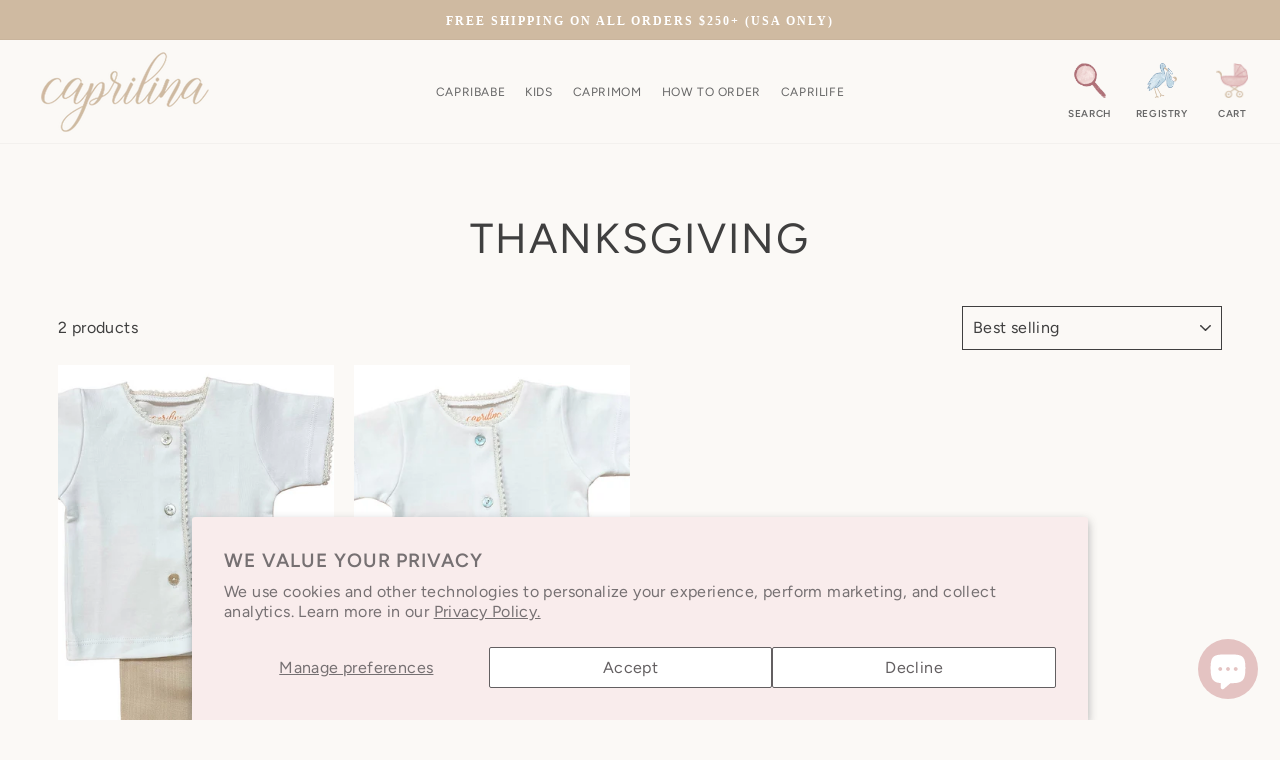

--- FILE ---
content_type: text/html; charset=utf-8
request_url: https://www.caprilina.com/collections/thanksgiving
body_size: 27031
content:
<!doctype html>
<html class="no-js" lang="en">
  <head>
    <meta name="facebook-domain-verification" content="djyvmg10290rquq35um8r026d5kuje" />
    <meta name="google-site-verification" content="kOrhppLV_zNSY1VrpyNYPmH7uO0go72xrLN1ZO9vcKc" />
    <!-- Google Tag Manager -->
    <script>
      (function(w,d,s,l,i){w[l]=w[l]||[];w[l].push({'gtm.start':
      new Date().getTime(),event:'gtm.js'});var f=d.getElementsByTagName(s)[0],
      j=d.createElement(s),dl=l!='dataLayer'?'&l='+l:'';j.async=true;j.src=
      'https://www.googletagmanager.com/gtm.js?id='+i+dl;f.parentNode.insertBefore(j,f);
      })(window,document,'script','dataLayer','GTM-N4RKBMW');
    </script>
    <!-- End Google Tag Manager -->
    <meta charset="utf-8">
    <meta http-equiv="X-UA-Compatible" content="IE=edge,chrome=1">
    <meta name="viewport" content="width=device-width,initial-scale=1">
    <meta name="theme-color" content="#f2d8d8">
    <link rel="canonical" href="https://www.caprilina.com/collections/thanksgiving">
    <link rel="canonical" href="https://www.caprilina.com/collections/thanksgiving">
    <link rel="preconnect" href="https://cdn.shopify.com">
    <link rel="preconnect" href="https://fonts.shopifycdn.com">
    <link rel="dns-prefetch" href="https://productreviews.shopifycdn.com">
    <link rel="dns-prefetch" href="https://ajax.googleapis.com">
    <link rel="dns-prefetch" href="https://maps.googleapis.com">
    <link rel="dns-prefetch" href="https://maps.gstatic.com"><link rel="shortcut icon" href="//www.caprilina.com/cdn/shop/files/blush_pink_bunny_0d6272fd-42ab-49b2-a088-5b56ac86836f_32x32.png?v=1617677336" type="image/png"><title>THANKSGIVING
&ndash; Caprilina
</title>
<meta name="description" content="Caprilina&#39;s Thanksgiving collection offers personalized baby outfits, including the &quot;Thankful Pima Linen 2 PC Set&quot; for boys and girls.">
<meta property="og:site_name" content="Caprilina">
  <meta property="og:url" content="https://www.caprilina.com/collections/thanksgiving">
  <meta property="og:title" content="THANKSGIVING">
  <meta property="og:type" content="website">
  <meta property="og:description" content="Caprilina&#39;s Thanksgiving collection offers personalized baby outfits, including the &quot;Thankful Pima Linen 2 PC Set&quot; for boys and girls."><meta property="og:image" content="http://www.caprilina.com/cdn/shop/products/image_3cc2dc4e-7b43-4861-b1ae-39bc11c48553_1200x630.jpg?v=1635450527"><meta property="og:image" content="http://www.caprilina.com/cdn/shop/products/image_7e13afa5-1abb-49a2-926f-052703a9bcdb_1200x630.jpg?v=1635449326">
  <meta property="og:image:secure_url" content="https://www.caprilina.com/cdn/shop/products/image_3cc2dc4e-7b43-4861-b1ae-39bc11c48553_1200x630.jpg?v=1635450527"><meta property="og:image:secure_url" content="https://www.caprilina.com/cdn/shop/products/image_7e13afa5-1abb-49a2-926f-052703a9bcdb_1200x630.jpg?v=1635449326">
  <meta name="twitter:site" content="@">
  <meta name="twitter:card" content="summary_large_image">
  <meta name="twitter:title" content="THANKSGIVING">
  <meta name="twitter:description" content="Caprilina&#39;s Thanksgiving collection offers personalized baby outfits, including the &quot;Thankful Pima Linen 2 PC Set&quot; for boys and girls.">
<style data-shopify>@font-face {
  font-family: Figtree;
  font-weight: 400;
  font-style: normal;
  font-display: swap;
  src: url("//www.caprilina.com/cdn/fonts/figtree/figtree_n4.3c0838aba1701047e60be6a99a1b0a40ce9b8419.woff2") format("woff2"),
       url("//www.caprilina.com/cdn/fonts/figtree/figtree_n4.c0575d1db21fc3821f17fd6617d3dee552312137.woff") format("woff");
}

  @font-face {
  font-family: Figtree;
  font-weight: 400;
  font-style: normal;
  font-display: swap;
  src: url("//www.caprilina.com/cdn/fonts/figtree/figtree_n4.3c0838aba1701047e60be6a99a1b0a40ce9b8419.woff2") format("woff2"),
       url("//www.caprilina.com/cdn/fonts/figtree/figtree_n4.c0575d1db21fc3821f17fd6617d3dee552312137.woff") format("woff");
}


  @font-face {
  font-family: Figtree;
  font-weight: 600;
  font-style: normal;
  font-display: swap;
  src: url("//www.caprilina.com/cdn/fonts/figtree/figtree_n6.9d1ea52bb49a0a86cfd1b0383d00f83d3fcc14de.woff2") format("woff2"),
       url("//www.caprilina.com/cdn/fonts/figtree/figtree_n6.f0fcdea525a0e47b2ae4ab645832a8e8a96d31d3.woff") format("woff");
}

  @font-face {
  font-family: Figtree;
  font-weight: 400;
  font-style: italic;
  font-display: swap;
  src: url("//www.caprilina.com/cdn/fonts/figtree/figtree_i4.89f7a4275c064845c304a4cf8a4a586060656db2.woff2") format("woff2"),
       url("//www.caprilina.com/cdn/fonts/figtree/figtree_i4.6f955aaaafc55a22ffc1f32ecf3756859a5ad3e2.woff") format("woff");
}

  @font-face {
  font-family: Figtree;
  font-weight: 600;
  font-style: italic;
  font-display: swap;
  src: url("//www.caprilina.com/cdn/fonts/figtree/figtree_i6.702baae75738b446cfbed6ac0d60cab7b21e61ba.woff2") format("woff2"),
       url("//www.caprilina.com/cdn/fonts/figtree/figtree_i6.6b8dc40d16c9905d29525156e284509f871ce8f9.woff") format("woff");
}

</style><link href="//www.caprilina.com/cdn/shop/t/46/assets/theme.css?v=151019984504748325801765385486" rel="stylesheet" type="text/css" media="all" />
<style data-shopify>:root {
    --typeHeaderPrimary: Figtree;
    --typeHeaderFallback: sans-serif;
    --typeHeaderSize: 42px;
    --typeHeaderWeight: 400;
    --typeHeaderLineHeight: 1;
    --typeHeaderSpacing: 0.05em;

    --typeNavigationPrimary: Figtree;
    --typeNavigationFallback: sans-serif;
    --typeNavigationSize: 16px;
    --typeNavigationWeight: 500;
    --typeNavigationLineHeight: 1.4;
    --typeNavigationSpacing: 0.05em;

    --typeBasePrimary:Figtree;
    --typeBaseFallback:sans-serif;
    --typeBaseSize: 16px;
    --typeBaseWeight: 400;
    --typeBaseSpacing: 0.025em;
    --typeBaseLineHeight: 1.5;

    --typeCollectionTitle: 18px;

    --iconWeight: 2px;
    --iconLinecaps: miter;

    
      --buttonRadius: 0px;
    

    --colorGridOverlayOpacity: 0.1;
  }
}</style><script type='text/javascript'>
(function($) {
	$(document).ready(function() {
		var currentLanguage = "en";
		if (currentLanguage && currentLanguage != "") {
			$('a').each(function() {
				var href = $(this).attr('href');
				if (href && href.indexOf("/apps/giftregistry") != -1 && href.indexOf("lang=") == -1) {
					if (href.indexOf("?") == -1) {
						$(this).attr('href', href + "?lang=" + encodeURIComponent(currentLanguage));
					} else {
						$(this).attr('href', href + "&lang=" + encodeURIComponent(currentLanguage));
					}
				}
			});
		}
	});
})(jQuery);
</script><script>
      document.documentElement.className = document.documentElement.className.replace('no-js', 'js');

      window.theme = window.theme || {};
      theme.routes = {
        cart: "/cart",
        cartAdd: "/cart/add.js",
        cartChange: "/cart/change"
      };
      theme.strings = {
        soldOut: "Sold Out",
        unavailable: "Unavailable",
        stockLabel: "Only [count] items in stock!",
        willNotShipUntil: "Will not ship until [date]",
        willBeInStockAfter: "Will be in stock after [date]",
        waitingForStock: "Inventory on the way",
        savePrice: "Save [saved_amount]",
        cartEmpty: "Your cart is currently empty.",
        cartTermsConfirmation: "You must agree with the terms and conditions of sales to check out"
      };
      theme.settings = {
        dynamicVariantsEnable: true,
        dynamicVariantType: "button",
        cartType: "drawer",
        moneyFormat: "${{amount}}",
        saveType: "dollar",
        recentlyViewedEnabled: true,
        predictiveSearch: true,
        predictiveSearchType: "product,article,page,collection",
        inventoryThreshold: 10,
        quickView: true,
        productGridImageSize: "portrait",
        themeName: 'Impulse',
        themeVersion: "3.4.0"
      };
    </script>

    <script>window.performance && window.performance.mark && window.performance.mark('shopify.content_for_header.start');</script><meta name="google-site-verification" content="abOFZ5_l2-zi8Kf25H4yKxlRvf3_s0NMF9_3P-OqIZ4">
<meta id="shopify-digital-wallet" name="shopify-digital-wallet" content="/3007774787/digital_wallets/dialog">
<meta name="shopify-checkout-api-token" content="e7beb64649354109991b98cd9f651303">
<meta id="in-context-paypal-metadata" data-shop-id="3007774787" data-venmo-supported="false" data-environment="production" data-locale="en_US" data-paypal-v4="true" data-currency="USD">
<link rel="alternate" type="application/atom+xml" title="Feed" href="/collections/thanksgiving.atom" />
<link rel="alternate" type="application/json+oembed" href="https://www.caprilina.com/collections/thanksgiving.oembed">
<script async="async" src="/checkouts/internal/preloads.js?locale=en-US"></script>
<link rel="preconnect" href="https://shop.app" crossorigin="anonymous">
<script async="async" src="https://shop.app/checkouts/internal/preloads.js?locale=en-US&shop_id=3007774787" crossorigin="anonymous"></script>
<script id="apple-pay-shop-capabilities" type="application/json">{"shopId":3007774787,"countryCode":"US","currencyCode":"USD","merchantCapabilities":["supports3DS"],"merchantId":"gid:\/\/shopify\/Shop\/3007774787","merchantName":"Caprilina","requiredBillingContactFields":["postalAddress","email","phone"],"requiredShippingContactFields":["postalAddress","email","phone"],"shippingType":"shipping","supportedNetworks":["visa","masterCard","amex","discover","elo","jcb"],"total":{"type":"pending","label":"Caprilina","amount":"1.00"},"shopifyPaymentsEnabled":true,"supportsSubscriptions":true}</script>
<script id="shopify-features" type="application/json">{"accessToken":"e7beb64649354109991b98cd9f651303","betas":["rich-media-storefront-analytics"],"domain":"www.caprilina.com","predictiveSearch":true,"shopId":3007774787,"locale":"en"}</script>
<script>var Shopify = Shopify || {};
Shopify.shop = "clgembroideries.myshopify.com";
Shopify.locale = "en";
Shopify.currency = {"active":"USD","rate":"1.0"};
Shopify.country = "US";
Shopify.theme = {"name":"Copy of [Live] v2.0.1 - New Design + PDP","id":155430977773,"schema_name":"Impulse","schema_version":"3.4.0","theme_store_id":857,"role":"main"};
Shopify.theme.handle = "null";
Shopify.theme.style = {"id":null,"handle":null};
Shopify.cdnHost = "www.caprilina.com/cdn";
Shopify.routes = Shopify.routes || {};
Shopify.routes.root = "/";</script>
<script type="module">!function(o){(o.Shopify=o.Shopify||{}).modules=!0}(window);</script>
<script>!function(o){function n(){var o=[];function n(){o.push(Array.prototype.slice.apply(arguments))}return n.q=o,n}var t=o.Shopify=o.Shopify||{};t.loadFeatures=n(),t.autoloadFeatures=n()}(window);</script>
<script>
  window.ShopifyPay = window.ShopifyPay || {};
  window.ShopifyPay.apiHost = "shop.app\/pay";
  window.ShopifyPay.redirectState = null;
</script>
<script id="shop-js-analytics" type="application/json">{"pageType":"collection"}</script>
<script defer="defer" async type="module" src="//www.caprilina.com/cdn/shopifycloud/shop-js/modules/v2/client.init-shop-cart-sync_BdyHc3Nr.en.esm.js"></script>
<script defer="defer" async type="module" src="//www.caprilina.com/cdn/shopifycloud/shop-js/modules/v2/chunk.common_Daul8nwZ.esm.js"></script>
<script type="module">
  await import("//www.caprilina.com/cdn/shopifycloud/shop-js/modules/v2/client.init-shop-cart-sync_BdyHc3Nr.en.esm.js");
await import("//www.caprilina.com/cdn/shopifycloud/shop-js/modules/v2/chunk.common_Daul8nwZ.esm.js");

  window.Shopify.SignInWithShop?.initShopCartSync?.({"fedCMEnabled":true,"windoidEnabled":true});

</script>
<script>
  window.Shopify = window.Shopify || {};
  if (!window.Shopify.featureAssets) window.Shopify.featureAssets = {};
  window.Shopify.featureAssets['shop-js'] = {"shop-cart-sync":["modules/v2/client.shop-cart-sync_QYOiDySF.en.esm.js","modules/v2/chunk.common_Daul8nwZ.esm.js"],"init-fed-cm":["modules/v2/client.init-fed-cm_DchLp9rc.en.esm.js","modules/v2/chunk.common_Daul8nwZ.esm.js"],"shop-button":["modules/v2/client.shop-button_OV7bAJc5.en.esm.js","modules/v2/chunk.common_Daul8nwZ.esm.js"],"init-windoid":["modules/v2/client.init-windoid_DwxFKQ8e.en.esm.js","modules/v2/chunk.common_Daul8nwZ.esm.js"],"shop-cash-offers":["modules/v2/client.shop-cash-offers_DWtL6Bq3.en.esm.js","modules/v2/chunk.common_Daul8nwZ.esm.js","modules/v2/chunk.modal_CQq8HTM6.esm.js"],"shop-toast-manager":["modules/v2/client.shop-toast-manager_CX9r1SjA.en.esm.js","modules/v2/chunk.common_Daul8nwZ.esm.js"],"init-shop-email-lookup-coordinator":["modules/v2/client.init-shop-email-lookup-coordinator_UhKnw74l.en.esm.js","modules/v2/chunk.common_Daul8nwZ.esm.js"],"pay-button":["modules/v2/client.pay-button_DzxNnLDY.en.esm.js","modules/v2/chunk.common_Daul8nwZ.esm.js"],"avatar":["modules/v2/client.avatar_BTnouDA3.en.esm.js"],"init-shop-cart-sync":["modules/v2/client.init-shop-cart-sync_BdyHc3Nr.en.esm.js","modules/v2/chunk.common_Daul8nwZ.esm.js"],"shop-login-button":["modules/v2/client.shop-login-button_D8B466_1.en.esm.js","modules/v2/chunk.common_Daul8nwZ.esm.js","modules/v2/chunk.modal_CQq8HTM6.esm.js"],"init-customer-accounts-sign-up":["modules/v2/client.init-customer-accounts-sign-up_C8fpPm4i.en.esm.js","modules/v2/client.shop-login-button_D8B466_1.en.esm.js","modules/v2/chunk.common_Daul8nwZ.esm.js","modules/v2/chunk.modal_CQq8HTM6.esm.js"],"init-shop-for-new-customer-accounts":["modules/v2/client.init-shop-for-new-customer-accounts_CVTO0Ztu.en.esm.js","modules/v2/client.shop-login-button_D8B466_1.en.esm.js","modules/v2/chunk.common_Daul8nwZ.esm.js","modules/v2/chunk.modal_CQq8HTM6.esm.js"],"init-customer-accounts":["modules/v2/client.init-customer-accounts_dRgKMfrE.en.esm.js","modules/v2/client.shop-login-button_D8B466_1.en.esm.js","modules/v2/chunk.common_Daul8nwZ.esm.js","modules/v2/chunk.modal_CQq8HTM6.esm.js"],"shop-follow-button":["modules/v2/client.shop-follow-button_CkZpjEct.en.esm.js","modules/v2/chunk.common_Daul8nwZ.esm.js","modules/v2/chunk.modal_CQq8HTM6.esm.js"],"lead-capture":["modules/v2/client.lead-capture_BntHBhfp.en.esm.js","modules/v2/chunk.common_Daul8nwZ.esm.js","modules/v2/chunk.modal_CQq8HTM6.esm.js"],"checkout-modal":["modules/v2/client.checkout-modal_CfxcYbTm.en.esm.js","modules/v2/chunk.common_Daul8nwZ.esm.js","modules/v2/chunk.modal_CQq8HTM6.esm.js"],"shop-login":["modules/v2/client.shop-login_Da4GZ2H6.en.esm.js","modules/v2/chunk.common_Daul8nwZ.esm.js","modules/v2/chunk.modal_CQq8HTM6.esm.js"],"payment-terms":["modules/v2/client.payment-terms_MV4M3zvL.en.esm.js","modules/v2/chunk.common_Daul8nwZ.esm.js","modules/v2/chunk.modal_CQq8HTM6.esm.js"]};
</script>
<script>(function() {
  var isLoaded = false;
  function asyncLoad() {
    if (isLoaded) return;
    isLoaded = true;
    var urls = ["\/\/shopify.privy.com\/widget.js?shop=clgembroideries.myshopify.com","\/\/d1liekpayvooaz.cloudfront.net\/apps\/customizery\/customizery.js?shop=clgembroideries.myshopify.com","https:\/\/productoption.hulkapps.com\/hulkcode.js?shop=clgembroideries.myshopify.com","https:\/\/gift-reggie.eshopadmin.com\/static\/js\/agglomeration.js?shop=clgembroideries.myshopify.com","https:\/\/cdn.nfcube.com\/instafeed-a921a2603f0704e1231ef48110ea9bfd.js?shop=clgembroideries.myshopify.com","https:\/\/shopify-widget.route.com\/shopify.widget.js?shop=clgembroideries.myshopify.com","https:\/\/cdn.hextom.com\/js\/freeshippingbar.js?shop=clgembroideries.myshopify.com"];
    for (var i = 0; i < urls.length; i++) {
      var s = document.createElement('script');
      s.type = 'text/javascript';
      s.async = true;
      s.src = urls[i];
      var x = document.getElementsByTagName('script')[0];
      x.parentNode.insertBefore(s, x);
    }
  };
  if(window.attachEvent) {
    window.attachEvent('onload', asyncLoad);
  } else {
    window.addEventListener('load', asyncLoad, false);
  }
})();</script>
<script id="__st">var __st={"a":3007774787,"offset":-18000,"reqid":"c35811c2-8815-408a-be4d-c08842e0357f-1769000036","pageurl":"www.caprilina.com\/collections\/thanksgiving","u":"8e66aa800c2f","p":"collection","rtyp":"collection","rid":243261538496};</script>
<script>window.ShopifyPaypalV4VisibilityTracking = true;</script>
<script id="captcha-bootstrap">!function(){'use strict';const t='contact',e='account',n='new_comment',o=[[t,t],['blogs',n],['comments',n],[t,'customer']],c=[[e,'customer_login'],[e,'guest_login'],[e,'recover_customer_password'],[e,'create_customer']],r=t=>t.map((([t,e])=>`form[action*='/${t}']:not([data-nocaptcha='true']) input[name='form_type'][value='${e}']`)).join(','),a=t=>()=>t?[...document.querySelectorAll(t)].map((t=>t.form)):[];function s(){const t=[...o],e=r(t);return a(e)}const i='password',u='form_key',d=['recaptcha-v3-token','g-recaptcha-response','h-captcha-response',i],f=()=>{try{return window.sessionStorage}catch{return}},m='__shopify_v',_=t=>t.elements[u];function p(t,e,n=!1){try{const o=window.sessionStorage,c=JSON.parse(o.getItem(e)),{data:r}=function(t){const{data:e,action:n}=t;return t[m]||n?{data:e,action:n}:{data:t,action:n}}(c);for(const[e,n]of Object.entries(r))t.elements[e]&&(t.elements[e].value=n);n&&o.removeItem(e)}catch(o){console.error('form repopulation failed',{error:o})}}const l='form_type',E='cptcha';function T(t){t.dataset[E]=!0}const w=window,h=w.document,L='Shopify',v='ce_forms',y='captcha';let A=!1;((t,e)=>{const n=(g='f06e6c50-85a8-45c8-87d0-21a2b65856fe',I='https://cdn.shopify.com/shopifycloud/storefront-forms-hcaptcha/ce_storefront_forms_captcha_hcaptcha.v1.5.2.iife.js',D={infoText:'Protected by hCaptcha',privacyText:'Privacy',termsText:'Terms'},(t,e,n)=>{const o=w[L][v],c=o.bindForm;if(c)return c(t,g,e,D).then(n);var r;o.q.push([[t,g,e,D],n]),r=I,A||(h.body.append(Object.assign(h.createElement('script'),{id:'captcha-provider',async:!0,src:r})),A=!0)});var g,I,D;w[L]=w[L]||{},w[L][v]=w[L][v]||{},w[L][v].q=[],w[L][y]=w[L][y]||{},w[L][y].protect=function(t,e){n(t,void 0,e),T(t)},Object.freeze(w[L][y]),function(t,e,n,w,h,L){const[v,y,A,g]=function(t,e,n){const i=e?o:[],u=t?c:[],d=[...i,...u],f=r(d),m=r(i),_=r(d.filter((([t,e])=>n.includes(e))));return[a(f),a(m),a(_),s()]}(w,h,L),I=t=>{const e=t.target;return e instanceof HTMLFormElement?e:e&&e.form},D=t=>v().includes(t);t.addEventListener('submit',(t=>{const e=I(t);if(!e)return;const n=D(e)&&!e.dataset.hcaptchaBound&&!e.dataset.recaptchaBound,o=_(e),c=g().includes(e)&&(!o||!o.value);(n||c)&&t.preventDefault(),c&&!n&&(function(t){try{if(!f())return;!function(t){const e=f();if(!e)return;const n=_(t);if(!n)return;const o=n.value;o&&e.removeItem(o)}(t);const e=Array.from(Array(32),(()=>Math.random().toString(36)[2])).join('');!function(t,e){_(t)||t.append(Object.assign(document.createElement('input'),{type:'hidden',name:u})),t.elements[u].value=e}(t,e),function(t,e){const n=f();if(!n)return;const o=[...t.querySelectorAll(`input[type='${i}']`)].map((({name:t})=>t)),c=[...d,...o],r={};for(const[a,s]of new FormData(t).entries())c.includes(a)||(r[a]=s);n.setItem(e,JSON.stringify({[m]:1,action:t.action,data:r}))}(t,e)}catch(e){console.error('failed to persist form',e)}}(e),e.submit())}));const S=(t,e)=>{t&&!t.dataset[E]&&(n(t,e.some((e=>e===t))),T(t))};for(const o of['focusin','change'])t.addEventListener(o,(t=>{const e=I(t);D(e)&&S(e,y())}));const B=e.get('form_key'),M=e.get(l),P=B&&M;t.addEventListener('DOMContentLoaded',(()=>{const t=y();if(P)for(const e of t)e.elements[l].value===M&&p(e,B);[...new Set([...A(),...v().filter((t=>'true'===t.dataset.shopifyCaptcha))])].forEach((e=>S(e,t)))}))}(h,new URLSearchParams(w.location.search),n,t,e,['guest_login'])})(!0,!0)}();</script>
<script integrity="sha256-4kQ18oKyAcykRKYeNunJcIwy7WH5gtpwJnB7kiuLZ1E=" data-source-attribution="shopify.loadfeatures" defer="defer" src="//www.caprilina.com/cdn/shopifycloud/storefront/assets/storefront/load_feature-a0a9edcb.js" crossorigin="anonymous"></script>
<script crossorigin="anonymous" defer="defer" src="//www.caprilina.com/cdn/shopifycloud/storefront/assets/shopify_pay/storefront-65b4c6d7.js?v=20250812"></script>
<script data-source-attribution="shopify.dynamic_checkout.dynamic.init">var Shopify=Shopify||{};Shopify.PaymentButton=Shopify.PaymentButton||{isStorefrontPortableWallets:!0,init:function(){window.Shopify.PaymentButton.init=function(){};var t=document.createElement("script");t.src="https://www.caprilina.com/cdn/shopifycloud/portable-wallets/latest/portable-wallets.en.js",t.type="module",document.head.appendChild(t)}};
</script>
<script data-source-attribution="shopify.dynamic_checkout.buyer_consent">
  function portableWalletsHideBuyerConsent(e){var t=document.getElementById("shopify-buyer-consent"),n=document.getElementById("shopify-subscription-policy-button");t&&n&&(t.classList.add("hidden"),t.setAttribute("aria-hidden","true"),n.removeEventListener("click",e))}function portableWalletsShowBuyerConsent(e){var t=document.getElementById("shopify-buyer-consent"),n=document.getElementById("shopify-subscription-policy-button");t&&n&&(t.classList.remove("hidden"),t.removeAttribute("aria-hidden"),n.addEventListener("click",e))}window.Shopify?.PaymentButton&&(window.Shopify.PaymentButton.hideBuyerConsent=portableWalletsHideBuyerConsent,window.Shopify.PaymentButton.showBuyerConsent=portableWalletsShowBuyerConsent);
</script>
<script data-source-attribution="shopify.dynamic_checkout.cart.bootstrap">document.addEventListener("DOMContentLoaded",(function(){function t(){return document.querySelector("shopify-accelerated-checkout-cart, shopify-accelerated-checkout")}if(t())Shopify.PaymentButton.init();else{new MutationObserver((function(e,n){t()&&(Shopify.PaymentButton.init(),n.disconnect())})).observe(document.body,{childList:!0,subtree:!0})}}));
</script>
<script id='scb4127' type='text/javascript' async='' src='https://www.caprilina.com/cdn/shopifycloud/privacy-banner/storefront-banner.js'></script><link id="shopify-accelerated-checkout-styles" rel="stylesheet" media="screen" href="https://www.caprilina.com/cdn/shopifycloud/portable-wallets/latest/accelerated-checkout-backwards-compat.css" crossorigin="anonymous">
<style id="shopify-accelerated-checkout-cart">
        #shopify-buyer-consent {
  margin-top: 1em;
  display: inline-block;
  width: 100%;
}

#shopify-buyer-consent.hidden {
  display: none;
}

#shopify-subscription-policy-button {
  background: none;
  border: none;
  padding: 0;
  text-decoration: underline;
  font-size: inherit;
  cursor: pointer;
}

#shopify-subscription-policy-button::before {
  box-shadow: none;
}

      </style>

<script>window.performance && window.performance.mark && window.performance.mark('shopify.content_for_header.end');</script>

    <script src="//www.caprilina.com/cdn/shop/t/46/assets/vendor-scripts-v7.js" defer="defer"></script><link
        rel="preload"
        as="style"
        href="//www.caprilina.com/cdn/shop/t/46/assets/currency-flags.css?v=75482696549506390791764859839"
        onload="this.onload=null;this.rel='stylesheet'"
      >
      <noscript><link rel="stylesheet" href="//www.caprilina.com/cdn/shop/t/46/assets/currency-flags.css?v=75482696549506390791764859839"></noscript><script src="//www.caprilina.com/cdn/shop/t/46/assets/theme.js?v=74584751671724646891764963024" defer="defer"></script><script>window.is_hulkpo_installed=true</script>
    <script src="//d2wy8f7a9ursnm.cloudfront.net/v7/bugsnag.min.js"></script>
    <script type="module">
      import BugsnagPerformance from '//d2wy8f7a9ursnm.cloudfront.net/v1/bugsnag-performance.min.js'
      Bugsnag.start({ apiKey: 'ac950808f39b8264ccca494b61fd888e' })
      BugsnagPerformance.start({ apiKey: 'ac950808f39b8264ccca494b61fd888e' })
    </script>
  <!-- BEGIN app block: shopify://apps/klaviyo-email-marketing-sms/blocks/klaviyo-onsite-embed/2632fe16-c075-4321-a88b-50b567f42507 -->












  <script async src="https://static.klaviyo.com/onsite/js/TBi9gJ/klaviyo.js?company_id=TBi9gJ"></script>
  <script>!function(){if(!window.klaviyo){window._klOnsite=window._klOnsite||[];try{window.klaviyo=new Proxy({},{get:function(n,i){return"push"===i?function(){var n;(n=window._klOnsite).push.apply(n,arguments)}:function(){for(var n=arguments.length,o=new Array(n),w=0;w<n;w++)o[w]=arguments[w];var t="function"==typeof o[o.length-1]?o.pop():void 0,e=new Promise((function(n){window._klOnsite.push([i].concat(o,[function(i){t&&t(i),n(i)}]))}));return e}}})}catch(n){window.klaviyo=window.klaviyo||[],window.klaviyo.push=function(){var n;(n=window._klOnsite).push.apply(n,arguments)}}}}();</script>

  




  <script>
    window.klaviyoReviewsProductDesignMode = false
  </script>







<!-- END app block --><script src="https://cdn.shopify.com/extensions/e8878072-2f6b-4e89-8082-94b04320908d/inbox-1254/assets/inbox-chat-loader.js" type="text/javascript" defer="defer"></script>
<link href="https://monorail-edge.shopifysvc.com" rel="dns-prefetch">
<script>(function(){if ("sendBeacon" in navigator && "performance" in window) {try {var session_token_from_headers = performance.getEntriesByType('navigation')[0].serverTiming.find(x => x.name == '_s').description;} catch {var session_token_from_headers = undefined;}var session_cookie_matches = document.cookie.match(/_shopify_s=([^;]*)/);var session_token_from_cookie = session_cookie_matches && session_cookie_matches.length === 2 ? session_cookie_matches[1] : "";var session_token = session_token_from_headers || session_token_from_cookie || "";function handle_abandonment_event(e) {var entries = performance.getEntries().filter(function(entry) {return /monorail-edge.shopifysvc.com/.test(entry.name);});if (!window.abandonment_tracked && entries.length === 0) {window.abandonment_tracked = true;var currentMs = Date.now();var navigation_start = performance.timing.navigationStart;var payload = {shop_id: 3007774787,url: window.location.href,navigation_start,duration: currentMs - navigation_start,session_token,page_type: "collection"};window.navigator.sendBeacon("https://monorail-edge.shopifysvc.com/v1/produce", JSON.stringify({schema_id: "online_store_buyer_site_abandonment/1.1",payload: payload,metadata: {event_created_at_ms: currentMs,event_sent_at_ms: currentMs}}));}}window.addEventListener('pagehide', handle_abandonment_event);}}());</script>
<script id="web-pixels-manager-setup">(function e(e,d,r,n,o){if(void 0===o&&(o={}),!Boolean(null===(a=null===(i=window.Shopify)||void 0===i?void 0:i.analytics)||void 0===a?void 0:a.replayQueue)){var i,a;window.Shopify=window.Shopify||{};var t=window.Shopify;t.analytics=t.analytics||{};var s=t.analytics;s.replayQueue=[],s.publish=function(e,d,r){return s.replayQueue.push([e,d,r]),!0};try{self.performance.mark("wpm:start")}catch(e){}var l=function(){var e={modern:/Edge?\/(1{2}[4-9]|1[2-9]\d|[2-9]\d{2}|\d{4,})\.\d+(\.\d+|)|Firefox\/(1{2}[4-9]|1[2-9]\d|[2-9]\d{2}|\d{4,})\.\d+(\.\d+|)|Chrom(ium|e)\/(9{2}|\d{3,})\.\d+(\.\d+|)|(Maci|X1{2}).+ Version\/(15\.\d+|(1[6-9]|[2-9]\d|\d{3,})\.\d+)([,.]\d+|)( \(\w+\)|)( Mobile\/\w+|) Safari\/|Chrome.+OPR\/(9{2}|\d{3,})\.\d+\.\d+|(CPU[ +]OS|iPhone[ +]OS|CPU[ +]iPhone|CPU IPhone OS|CPU iPad OS)[ +]+(15[._]\d+|(1[6-9]|[2-9]\d|\d{3,})[._]\d+)([._]\d+|)|Android:?[ /-](13[3-9]|1[4-9]\d|[2-9]\d{2}|\d{4,})(\.\d+|)(\.\d+|)|Android.+Firefox\/(13[5-9]|1[4-9]\d|[2-9]\d{2}|\d{4,})\.\d+(\.\d+|)|Android.+Chrom(ium|e)\/(13[3-9]|1[4-9]\d|[2-9]\d{2}|\d{4,})\.\d+(\.\d+|)|SamsungBrowser\/([2-9]\d|\d{3,})\.\d+/,legacy:/Edge?\/(1[6-9]|[2-9]\d|\d{3,})\.\d+(\.\d+|)|Firefox\/(5[4-9]|[6-9]\d|\d{3,})\.\d+(\.\d+|)|Chrom(ium|e)\/(5[1-9]|[6-9]\d|\d{3,})\.\d+(\.\d+|)([\d.]+$|.*Safari\/(?![\d.]+ Edge\/[\d.]+$))|(Maci|X1{2}).+ Version\/(10\.\d+|(1[1-9]|[2-9]\d|\d{3,})\.\d+)([,.]\d+|)( \(\w+\)|)( Mobile\/\w+|) Safari\/|Chrome.+OPR\/(3[89]|[4-9]\d|\d{3,})\.\d+\.\d+|(CPU[ +]OS|iPhone[ +]OS|CPU[ +]iPhone|CPU IPhone OS|CPU iPad OS)[ +]+(10[._]\d+|(1[1-9]|[2-9]\d|\d{3,})[._]\d+)([._]\d+|)|Android:?[ /-](13[3-9]|1[4-9]\d|[2-9]\d{2}|\d{4,})(\.\d+|)(\.\d+|)|Mobile Safari.+OPR\/([89]\d|\d{3,})\.\d+\.\d+|Android.+Firefox\/(13[5-9]|1[4-9]\d|[2-9]\d{2}|\d{4,})\.\d+(\.\d+|)|Android.+Chrom(ium|e)\/(13[3-9]|1[4-9]\d|[2-9]\d{2}|\d{4,})\.\d+(\.\d+|)|Android.+(UC? ?Browser|UCWEB|U3)[ /]?(15\.([5-9]|\d{2,})|(1[6-9]|[2-9]\d|\d{3,})\.\d+)\.\d+|SamsungBrowser\/(5\.\d+|([6-9]|\d{2,})\.\d+)|Android.+MQ{2}Browser\/(14(\.(9|\d{2,})|)|(1[5-9]|[2-9]\d|\d{3,})(\.\d+|))(\.\d+|)|K[Aa][Ii]OS\/(3\.\d+|([4-9]|\d{2,})\.\d+)(\.\d+|)/},d=e.modern,r=e.legacy,n=navigator.userAgent;return n.match(d)?"modern":n.match(r)?"legacy":"unknown"}(),u="modern"===l?"modern":"legacy",c=(null!=n?n:{modern:"",legacy:""})[u],f=function(e){return[e.baseUrl,"/wpm","/b",e.hashVersion,"modern"===e.buildTarget?"m":"l",".js"].join("")}({baseUrl:d,hashVersion:r,buildTarget:u}),m=function(e){var d=e.version,r=e.bundleTarget,n=e.surface,o=e.pageUrl,i=e.monorailEndpoint;return{emit:function(e){var a=e.status,t=e.errorMsg,s=(new Date).getTime(),l=JSON.stringify({metadata:{event_sent_at_ms:s},events:[{schema_id:"web_pixels_manager_load/3.1",payload:{version:d,bundle_target:r,page_url:o,status:a,surface:n,error_msg:t},metadata:{event_created_at_ms:s}}]});if(!i)return console&&console.warn&&console.warn("[Web Pixels Manager] No Monorail endpoint provided, skipping logging."),!1;try{return self.navigator.sendBeacon.bind(self.navigator)(i,l)}catch(e){}var u=new XMLHttpRequest;try{return u.open("POST",i,!0),u.setRequestHeader("Content-Type","text/plain"),u.send(l),!0}catch(e){return console&&console.warn&&console.warn("[Web Pixels Manager] Got an unhandled error while logging to Monorail."),!1}}}}({version:r,bundleTarget:l,surface:e.surface,pageUrl:self.location.href,monorailEndpoint:e.monorailEndpoint});try{o.browserTarget=l,function(e){var d=e.src,r=e.async,n=void 0===r||r,o=e.onload,i=e.onerror,a=e.sri,t=e.scriptDataAttributes,s=void 0===t?{}:t,l=document.createElement("script"),u=document.querySelector("head"),c=document.querySelector("body");if(l.async=n,l.src=d,a&&(l.integrity=a,l.crossOrigin="anonymous"),s)for(var f in s)if(Object.prototype.hasOwnProperty.call(s,f))try{l.dataset[f]=s[f]}catch(e){}if(o&&l.addEventListener("load",o),i&&l.addEventListener("error",i),u)u.appendChild(l);else{if(!c)throw new Error("Did not find a head or body element to append the script");c.appendChild(l)}}({src:f,async:!0,onload:function(){if(!function(){var e,d;return Boolean(null===(d=null===(e=window.Shopify)||void 0===e?void 0:e.analytics)||void 0===d?void 0:d.initialized)}()){var d=window.webPixelsManager.init(e)||void 0;if(d){var r=window.Shopify.analytics;r.replayQueue.forEach((function(e){var r=e[0],n=e[1],o=e[2];d.publishCustomEvent(r,n,o)})),r.replayQueue=[],r.publish=d.publishCustomEvent,r.visitor=d.visitor,r.initialized=!0}}},onerror:function(){return m.emit({status:"failed",errorMsg:"".concat(f," has failed to load")})},sri:function(e){var d=/^sha384-[A-Za-z0-9+/=]+$/;return"string"==typeof e&&d.test(e)}(c)?c:"",scriptDataAttributes:o}),m.emit({status:"loading"})}catch(e){m.emit({status:"failed",errorMsg:(null==e?void 0:e.message)||"Unknown error"})}}})({shopId: 3007774787,storefrontBaseUrl: "https://www.caprilina.com",extensionsBaseUrl: "https://extensions.shopifycdn.com/cdn/shopifycloud/web-pixels-manager",monorailEndpoint: "https://monorail-edge.shopifysvc.com/unstable/produce_batch",surface: "storefront-renderer",enabledBetaFlags: ["2dca8a86"],webPixelsConfigList: [{"id":"1743618285","configuration":"{\"accountID\":\"TBi9gJ\",\"webPixelConfig\":\"eyJlbmFibGVBZGRlZFRvQ2FydEV2ZW50cyI6IHRydWV9\"}","eventPayloadVersion":"v1","runtimeContext":"STRICT","scriptVersion":"524f6c1ee37bacdca7657a665bdca589","type":"APP","apiClientId":123074,"privacyPurposes":["ANALYTICS","MARKETING"],"dataSharingAdjustments":{"protectedCustomerApprovalScopes":["read_customer_address","read_customer_email","read_customer_name","read_customer_personal_data","read_customer_phone"]}},{"id":"1058504941","configuration":"{\"merchantId\":\"1036409\", \"url\":\"https:\/\/classic.avantlink.com\", \"shopName\":\"clgembroideries\"}","eventPayloadVersion":"v1","runtimeContext":"STRICT","scriptVersion":"f125f620dfaaabbd1cefde6901cad1c4","type":"APP","apiClientId":125215244289,"privacyPurposes":["ANALYTICS","SALE_OF_DATA"],"dataSharingAdjustments":{"protectedCustomerApprovalScopes":["read_customer_personal_data"]}},{"id":"648020205","configuration":"{\"config\":\"{\\\"google_tag_ids\\\":[\\\"G-F8DVDWJBQJ\\\",\\\"AW-11039947990\\\",\\\"GT-5N5FCMVQ\\\"],\\\"target_country\\\":\\\"US\\\",\\\"gtag_events\\\":[{\\\"type\\\":\\\"begin_checkout\\\",\\\"action_label\\\":[\\\"G-F8DVDWJBQJ\\\",\\\"AW-11039947990\\\/JsNxCNuAxvkZENb5oJAp\\\"]},{\\\"type\\\":\\\"search\\\",\\\"action_label\\\":[\\\"G-F8DVDWJBQJ\\\",\\\"AW-11039947990\\\/VycZCNWAxvkZENb5oJAp\\\"]},{\\\"type\\\":\\\"view_item\\\",\\\"action_label\\\":[\\\"G-F8DVDWJBQJ\\\",\\\"AW-11039947990\\\/jah2CNKAxvkZENb5oJAp\\\",\\\"MC-W5816XPR6S\\\"]},{\\\"type\\\":\\\"purchase\\\",\\\"action_label\\\":[\\\"G-F8DVDWJBQJ\\\",\\\"AW-11039947990\\\/VuEfCMyAxvkZENb5oJAp\\\",\\\"MC-W5816XPR6S\\\"]},{\\\"type\\\":\\\"page_view\\\",\\\"action_label\\\":[\\\"G-F8DVDWJBQJ\\\",\\\"AW-11039947990\\\/BkeaCM-AxvkZENb5oJAp\\\",\\\"MC-W5816XPR6S\\\"]},{\\\"type\\\":\\\"add_payment_info\\\",\\\"action_label\\\":[\\\"G-F8DVDWJBQJ\\\",\\\"AW-11039947990\\\/aX26CN6AxvkZENb5oJAp\\\"]},{\\\"type\\\":\\\"add_to_cart\\\",\\\"action_label\\\":[\\\"G-F8DVDWJBQJ\\\",\\\"AW-11039947990\\\/q9sQCNiAxvkZENb5oJAp\\\"]}],\\\"enable_monitoring_mode\\\":false}\"}","eventPayloadVersion":"v1","runtimeContext":"OPEN","scriptVersion":"b2a88bafab3e21179ed38636efcd8a93","type":"APP","apiClientId":1780363,"privacyPurposes":[],"dataSharingAdjustments":{"protectedCustomerApprovalScopes":["read_customer_address","read_customer_email","read_customer_name","read_customer_personal_data","read_customer_phone"]}},{"id":"641401069","configuration":"{\"tagID\":\"2613287063609\"}","eventPayloadVersion":"v1","runtimeContext":"STRICT","scriptVersion":"18031546ee651571ed29edbe71a3550b","type":"APP","apiClientId":3009811,"privacyPurposes":["ANALYTICS","MARKETING","SALE_OF_DATA"],"dataSharingAdjustments":{"protectedCustomerApprovalScopes":["read_customer_address","read_customer_email","read_customer_name","read_customer_personal_data","read_customer_phone"]}},{"id":"639828205","configuration":"{\"pixel_id\":\"1090671448992868\",\"pixel_type\":\"facebook_pixel\"}","eventPayloadVersion":"v1","runtimeContext":"OPEN","scriptVersion":"ca16bc87fe92b6042fbaa3acc2fbdaa6","type":"APP","apiClientId":2329312,"privacyPurposes":["ANALYTICS","MARKETING","SALE_OF_DATA"],"dataSharingAdjustments":{"protectedCustomerApprovalScopes":["read_customer_address","read_customer_email","read_customer_name","read_customer_personal_data","read_customer_phone"]}},{"id":"62521581","eventPayloadVersion":"v1","runtimeContext":"LAX","scriptVersion":"1","type":"CUSTOM","privacyPurposes":["MARKETING"],"name":"Meta pixel (migrated)"},{"id":"shopify-app-pixel","configuration":"{}","eventPayloadVersion":"v1","runtimeContext":"STRICT","scriptVersion":"0450","apiClientId":"shopify-pixel","type":"APP","privacyPurposes":["ANALYTICS","MARKETING"]},{"id":"shopify-custom-pixel","eventPayloadVersion":"v1","runtimeContext":"LAX","scriptVersion":"0450","apiClientId":"shopify-pixel","type":"CUSTOM","privacyPurposes":["ANALYTICS","MARKETING"]}],isMerchantRequest: false,initData: {"shop":{"name":"Caprilina","paymentSettings":{"currencyCode":"USD"},"myshopifyDomain":"clgembroideries.myshopify.com","countryCode":"US","storefrontUrl":"https:\/\/www.caprilina.com"},"customer":null,"cart":null,"checkout":null,"productVariants":[],"purchasingCompany":null},},"https://www.caprilina.com/cdn","fcfee988w5aeb613cpc8e4bc33m6693e112",{"modern":"","legacy":""},{"shopId":"3007774787","storefrontBaseUrl":"https:\/\/www.caprilina.com","extensionBaseUrl":"https:\/\/extensions.shopifycdn.com\/cdn\/shopifycloud\/web-pixels-manager","surface":"storefront-renderer","enabledBetaFlags":"[\"2dca8a86\"]","isMerchantRequest":"false","hashVersion":"fcfee988w5aeb613cpc8e4bc33m6693e112","publish":"custom","events":"[[\"page_viewed\",{}],[\"collection_viewed\",{\"collection\":{\"id\":\"243261538496\",\"title\":\"THANKSGIVING\",\"productVariants\":[{\"price\":{\"amount\":62.0,\"currencyCode\":\"USD\"},\"product\":{\"title\":\"THANKFUL PIMA LINEN 2 PC SET FOR HIM\",\"vendor\":\"caprilina\",\"id\":\"6971576778944\",\"untranslatedTitle\":\"THANKFUL PIMA LINEN 2 PC SET FOR HIM\",\"url\":\"\/products\/thankful-pima-linen-2-pc-set-for-him\",\"type\":\"\"},\"id\":\"41096670085312\",\"image\":{\"src\":\"\/\/www.caprilina.com\/cdn\/shop\/products\/image_3cc2dc4e-7b43-4861-b1ae-39bc11c48553.jpg?v=1635450527\"},\"sku\":null,\"title\":\"NB\",\"untranslatedTitle\":\"NB\"},{\"price\":{\"amount\":62.0,\"currencyCode\":\"USD\"},\"product\":{\"title\":\"THANKFUL PIMA LINEN 2 PC SET FOR HER\",\"vendor\":\"caprilina\",\"id\":\"6971517173952\",\"untranslatedTitle\":\"THANKFUL PIMA LINEN 2 PC SET FOR HER\",\"url\":\"\/products\/thankful-pima-linen-2-pc-set-for-her\",\"type\":\"\"},\"id\":\"41096434647232\",\"image\":{\"src\":\"\/\/www.caprilina.com\/cdn\/shop\/products\/image_7e13afa5-1abb-49a2-926f-052703a9bcdb.jpg?v=1635449326\"},\"sku\":\"\",\"title\":\"NB\",\"untranslatedTitle\":\"NB\"}]}}]]"});</script><script>
  window.ShopifyAnalytics = window.ShopifyAnalytics || {};
  window.ShopifyAnalytics.meta = window.ShopifyAnalytics.meta || {};
  window.ShopifyAnalytics.meta.currency = 'USD';
  var meta = {"products":[{"id":6971576778944,"gid":"gid:\/\/shopify\/Product\/6971576778944","vendor":"caprilina","type":"","handle":"thankful-pima-linen-2-pc-set-for-him","variants":[{"id":41096670085312,"price":6200,"name":"THANKFUL PIMA LINEN 2 PC SET FOR HIM - NB","public_title":"NB","sku":null},{"id":41096670118080,"price":6200,"name":"THANKFUL PIMA LINEN 2 PC SET FOR HIM - 0-3M","public_title":"0-3M","sku":null},{"id":41096670150848,"price":6200,"name":"THANKFUL PIMA LINEN 2 PC SET FOR HIM - 3-6M","public_title":"3-6M","sku":null},{"id":41096670183616,"price":6200,"name":"THANKFUL PIMA LINEN 2 PC SET FOR HIM - 6-9M","public_title":"6-9M","sku":null},{"id":41096670216384,"price":6200,"name":"THANKFUL PIMA LINEN 2 PC SET FOR HIM - 9-12M","public_title":"9-12M","sku":null},{"id":41096670249152,"price":6200,"name":"THANKFUL PIMA LINEN 2 PC SET FOR HIM - 12-18M","public_title":"12-18M","sku":""},{"id":41096670281920,"price":6200,"name":"THANKFUL PIMA LINEN 2 PC SET FOR HIM - 18-24M\/2T","public_title":"18-24M\/2T","sku":""},{"id":41096670314688,"price":6200,"name":"THANKFUL PIMA LINEN 2 PC SET FOR HIM - 3T","public_title":"3T","sku":null},{"id":41096670347456,"price":6200,"name":"THANKFUL PIMA LINEN 2 PC SET FOR HIM - 4T","public_title":"4T","sku":null}],"remote":false},{"id":6971517173952,"gid":"gid:\/\/shopify\/Product\/6971517173952","vendor":"caprilina","type":"","handle":"thankful-pima-linen-2-pc-set-for-her","variants":[{"id":41096434647232,"price":6200,"name":"THANKFUL PIMA LINEN 2 PC SET FOR HER - NB","public_title":"NB","sku":""},{"id":41096434680000,"price":6200,"name":"THANKFUL PIMA LINEN 2 PC SET FOR HER - 0-3M","public_title":"0-3M","sku":""},{"id":41096434712768,"price":6200,"name":"THANKFUL PIMA LINEN 2 PC SET FOR HER - 3-6M","public_title":"3-6M","sku":""},{"id":41096434745536,"price":6200,"name":"THANKFUL PIMA LINEN 2 PC SET FOR HER - 6-9M","public_title":"6-9M","sku":""},{"id":41096434778304,"price":6200,"name":"THANKFUL PIMA LINEN 2 PC SET FOR HER - 9-12M","public_title":"9-12M","sku":""},{"id":41096434811072,"price":6200,"name":"THANKFUL PIMA LINEN 2 PC SET FOR HER - 12-18M","public_title":"12-18M","sku":""},{"id":41096434843840,"price":6200,"name":"THANKFUL PIMA LINEN 2 PC SET FOR HER - 18-24M\/2T","public_title":"18-24M\/2T","sku":""},{"id":41096434876608,"price":6200,"name":"THANKFUL PIMA LINEN 2 PC SET FOR HER - 3T","public_title":"3T","sku":""},{"id":41096434909376,"price":6200,"name":"THANKFUL PIMA LINEN 2 PC SET FOR HER - 4T","public_title":"4T","sku":""}],"remote":false}],"page":{"pageType":"collection","resourceType":"collection","resourceId":243261538496,"requestId":"c35811c2-8815-408a-be4d-c08842e0357f-1769000036"}};
  for (var attr in meta) {
    window.ShopifyAnalytics.meta[attr] = meta[attr];
  }
</script>
<script class="analytics">
  (function () {
    var customDocumentWrite = function(content) {
      var jquery = null;

      if (window.jQuery) {
        jquery = window.jQuery;
      } else if (window.Checkout && window.Checkout.$) {
        jquery = window.Checkout.$;
      }

      if (jquery) {
        jquery('body').append(content);
      }
    };

    var hasLoggedConversion = function(token) {
      if (token) {
        return document.cookie.indexOf('loggedConversion=' + token) !== -1;
      }
      return false;
    }

    var setCookieIfConversion = function(token) {
      if (token) {
        var twoMonthsFromNow = new Date(Date.now());
        twoMonthsFromNow.setMonth(twoMonthsFromNow.getMonth() + 2);

        document.cookie = 'loggedConversion=' + token + '; expires=' + twoMonthsFromNow;
      }
    }

    var trekkie = window.ShopifyAnalytics.lib = window.trekkie = window.trekkie || [];
    if (trekkie.integrations) {
      return;
    }
    trekkie.methods = [
      'identify',
      'page',
      'ready',
      'track',
      'trackForm',
      'trackLink'
    ];
    trekkie.factory = function(method) {
      return function() {
        var args = Array.prototype.slice.call(arguments);
        args.unshift(method);
        trekkie.push(args);
        return trekkie;
      };
    };
    for (var i = 0; i < trekkie.methods.length; i++) {
      var key = trekkie.methods[i];
      trekkie[key] = trekkie.factory(key);
    }
    trekkie.load = function(config) {
      trekkie.config = config || {};
      trekkie.config.initialDocumentCookie = document.cookie;
      var first = document.getElementsByTagName('script')[0];
      var script = document.createElement('script');
      script.type = 'text/javascript';
      script.onerror = function(e) {
        var scriptFallback = document.createElement('script');
        scriptFallback.type = 'text/javascript';
        scriptFallback.onerror = function(error) {
                var Monorail = {
      produce: function produce(monorailDomain, schemaId, payload) {
        var currentMs = new Date().getTime();
        var event = {
          schema_id: schemaId,
          payload: payload,
          metadata: {
            event_created_at_ms: currentMs,
            event_sent_at_ms: currentMs
          }
        };
        return Monorail.sendRequest("https://" + monorailDomain + "/v1/produce", JSON.stringify(event));
      },
      sendRequest: function sendRequest(endpointUrl, payload) {
        // Try the sendBeacon API
        if (window && window.navigator && typeof window.navigator.sendBeacon === 'function' && typeof window.Blob === 'function' && !Monorail.isIos12()) {
          var blobData = new window.Blob([payload], {
            type: 'text/plain'
          });

          if (window.navigator.sendBeacon(endpointUrl, blobData)) {
            return true;
          } // sendBeacon was not successful

        } // XHR beacon

        var xhr = new XMLHttpRequest();

        try {
          xhr.open('POST', endpointUrl);
          xhr.setRequestHeader('Content-Type', 'text/plain');
          xhr.send(payload);
        } catch (e) {
          console.log(e);
        }

        return false;
      },
      isIos12: function isIos12() {
        return window.navigator.userAgent.lastIndexOf('iPhone; CPU iPhone OS 12_') !== -1 || window.navigator.userAgent.lastIndexOf('iPad; CPU OS 12_') !== -1;
      }
    };
    Monorail.produce('monorail-edge.shopifysvc.com',
      'trekkie_storefront_load_errors/1.1',
      {shop_id: 3007774787,
      theme_id: 155430977773,
      app_name: "storefront",
      context_url: window.location.href,
      source_url: "//www.caprilina.com/cdn/s/trekkie.storefront.cd680fe47e6c39ca5d5df5f0a32d569bc48c0f27.min.js"});

        };
        scriptFallback.async = true;
        scriptFallback.src = '//www.caprilina.com/cdn/s/trekkie.storefront.cd680fe47e6c39ca5d5df5f0a32d569bc48c0f27.min.js';
        first.parentNode.insertBefore(scriptFallback, first);
      };
      script.async = true;
      script.src = '//www.caprilina.com/cdn/s/trekkie.storefront.cd680fe47e6c39ca5d5df5f0a32d569bc48c0f27.min.js';
      first.parentNode.insertBefore(script, first);
    };
    trekkie.load(
      {"Trekkie":{"appName":"storefront","development":false,"defaultAttributes":{"shopId":3007774787,"isMerchantRequest":null,"themeId":155430977773,"themeCityHash":"10818568809592038859","contentLanguage":"en","currency":"USD"},"isServerSideCookieWritingEnabled":true,"monorailRegion":"shop_domain","enabledBetaFlags":["65f19447"]},"Session Attribution":{},"S2S":{"facebookCapiEnabled":true,"source":"trekkie-storefront-renderer","apiClientId":580111}}
    );

    var loaded = false;
    trekkie.ready(function() {
      if (loaded) return;
      loaded = true;

      window.ShopifyAnalytics.lib = window.trekkie;

      var originalDocumentWrite = document.write;
      document.write = customDocumentWrite;
      try { window.ShopifyAnalytics.merchantGoogleAnalytics.call(this); } catch(error) {};
      document.write = originalDocumentWrite;

      window.ShopifyAnalytics.lib.page(null,{"pageType":"collection","resourceType":"collection","resourceId":243261538496,"requestId":"c35811c2-8815-408a-be4d-c08842e0357f-1769000036","shopifyEmitted":true});

      var match = window.location.pathname.match(/checkouts\/(.+)\/(thank_you|post_purchase)/)
      var token = match? match[1]: undefined;
      if (!hasLoggedConversion(token)) {
        setCookieIfConversion(token);
        window.ShopifyAnalytics.lib.track("Viewed Product Category",{"currency":"USD","category":"Collection: thanksgiving","collectionName":"thanksgiving","collectionId":243261538496,"nonInteraction":true},undefined,undefined,{"shopifyEmitted":true});
      }
    });


        var eventsListenerScript = document.createElement('script');
        eventsListenerScript.async = true;
        eventsListenerScript.src = "//www.caprilina.com/cdn/shopifycloud/storefront/assets/shop_events_listener-3da45d37.js";
        document.getElementsByTagName('head')[0].appendChild(eventsListenerScript);

})();</script>
  <script>
  if (!window.ga || (window.ga && typeof window.ga !== 'function')) {
    window.ga = function ga() {
      (window.ga.q = window.ga.q || []).push(arguments);
      if (window.Shopify && window.Shopify.analytics && typeof window.Shopify.analytics.publish === 'function') {
        window.Shopify.analytics.publish("ga_stub_called", {}, {sendTo: "google_osp_migration"});
      }
      console.error("Shopify's Google Analytics stub called with:", Array.from(arguments), "\nSee https://help.shopify.com/manual/promoting-marketing/pixels/pixel-migration#google for more information.");
    };
    if (window.Shopify && window.Shopify.analytics && typeof window.Shopify.analytics.publish === 'function') {
      window.Shopify.analytics.publish("ga_stub_initialized", {}, {sendTo: "google_osp_migration"});
    }
  }
</script>
<script
  defer
  src="https://www.caprilina.com/cdn/shopifycloud/perf-kit/shopify-perf-kit-3.0.4.min.js"
  data-application="storefront-renderer"
  data-shop-id="3007774787"
  data-render-region="gcp-us-central1"
  data-page-type="collection"
  data-theme-instance-id="155430977773"
  data-theme-name="Impulse"
  data-theme-version="3.4.0"
  data-monorail-region="shop_domain"
  data-resource-timing-sampling-rate="10"
  data-shs="true"
  data-shs-beacon="true"
  data-shs-export-with-fetch="true"
  data-shs-logs-sample-rate="1"
  data-shs-beacon-endpoint="https://www.caprilina.com/api/collect"
></script>
</head>
  <body
    class="template-collection"
    data-center-text="true"
    data-button_style="square"
    data-type_header_capitalize="true"
    data-type_headers_align_text="true"
    data-type_product_capitalize="true"
    data-swatch_style="round"
  >
    <!-- Google Tag Manager (noscript) -->
    <noscript
      ><iframe
        src="https://www.googletagmanager.com/ns.html?id=GTM-N4RKBMW"
        height="0"
        width="0"
        style="display:none;visibility:hidden"
      ></iframe
    ></noscript>
    <!-- End Google Tag Manager (noscript) -->
    <a class="in-page-link visually-hidden skip-link" href="#MainContent">Skip to content</a>

    <div id="PageContainer" class="page-container">
      <div class="transition-body"><div id="shopify-section-header" class="shopify-section">

<div id="NavDrawer" class="drawer drawer--right">
  <div class="drawer__contents">
    <div class="drawer__fixed-header drawer__fixed-header--full">
      <div class="drawer__header drawer__header--full appear-animation appear-delay-1">
        <div class="h2 drawer__title">
        </div>
        <div class="drawer__close">
          <button type="button" class="drawer__close-button js-drawer-close">
            <svg aria-hidden="true" focusable="false" role="presentation" class="icon icon-close" viewBox="0 0 64 64"><path d="M19 17.61l27.12 27.13m0-27.12L19 44.74"/></svg>
            <span class="icon__fallback-text">Close menu</span>
          </button>
        </div>
      </div>
    </div>
    <div class="drawer__scrollable">
      <ul class="mobile-nav mobile-nav--navigation-style " role="navigation" aria-label="Primary"><li class="mobile-nav__item appear-animation appear-delay-2"><div class="mobile-nav__has-sublist"><a href="/collections/personalized-onesies"
                    class="mobile-nav__link mobile-nav__link--top-level"
                    id="Label-collections-personalized-onesies1"
                    >
                    CAPRIBABE
                  </a>
                  <div class="mobile-nav__toggle">
                    <button type="button"
                      aria-controls="Linklist-collections-personalized-onesies1"
                      class="collapsible-trigger collapsible--auto-height"><span class="collapsible-trigger__icon collapsible-trigger__icon--open" role="presentation">
  <svg aria-hidden="true" focusable="false" role="presentation" class="icon icon--wide icon-chevron-down" viewBox="0 0 28 16"><path d="M1.57 1.59l12.76 12.77L27.1 1.59" stroke-width="2" stroke="#000" fill="none" fill-rule="evenodd"/></svg>
</span>
</button>
                  </div></div><div id="Linklist-collections-personalized-onesies1"
                class="mobile-nav__sublist collapsible-content collapsible-content--all"
                aria-labelledby="Label-collections-personalized-onesies1"
                >
                <div class="collapsible-content__inner">
                  <ul class="mobile-nav__sublist"><li class="mobile-nav__item">
                        <div class="mobile-nav__child-item"><button type="button"
                            aria-controls="Sublinklist-collections-personalized-onesies1-1"
                            class="mobile-nav__link--button collapsible-trigger">
                              <span class="mobile-nav__faux-link">CLOTHING</span><span class="collapsible-trigger__icon collapsible-trigger__icon--circle collapsible-trigger__icon--open" role="presentation">
  <svg aria-hidden="true" focusable="false" role="presentation" class="icon icon--wide icon-chevron-down" viewBox="0 0 28 16"><path d="M1.57 1.59l12.76 12.77L27.1 1.59" stroke-width="2" stroke="#000" fill="none" fill-rule="evenodd"/></svg>
</span>
</button></div><div
                            id="Sublinklist-collections-personalized-onesies1-1"
                            aria-labelledby="Sublabel-1"
                            class="mobile-nav__sublist collapsible-content collapsible-content--all"
                            >
                            <div class="collapsible-content__inner">
                              <ul class="mobile-nav__grandchildlist"><li class="mobile-nav__item">
                                    <a href="/collections/coming-home-sets" class="mobile-nav__link">
                                      COMING HOME SETS
                                    </a>
                                  </li><li class="mobile-nav__item">
                                    <a href="/collections/baptism" class="mobile-nav__link">
                                      BAPTISM
                                    </a>
                                  </li><li class="mobile-nav__item">
                                    <a href="/collections/footies" class="mobile-nav__link">
                                      FOOTIES
                                    </a>
                                  </li><li class="mobile-nav__item">
                                    <a href="/collections/gowns" class="mobile-nav__link">
                                      GOWNS
                                    </a>
                                  </li><li class="mobile-nav__item">
                                    <a href="/collections/jogger-sets" class="mobile-nav__link">
                                      JOGGER SETS
                                    </a>
                                  </li><li class="mobile-nav__item">
                                    <a href="/collections/knitted-sets-blankets/Knit-Set" class="mobile-nav__link">
                                      KNITTED SETS/BLANKETS
                                    </a>
                                  </li><li class="mobile-nav__item">
                                    <a href="/collections/one-piece-outfits" class="mobile-nav__link">
                                      ONE PIECE OUTFITS
                                    </a>
                                  </li><li class="mobile-nav__item">
                                    <a href="/collections/personalized-onesies" class="mobile-nav__link">
                                      ONESIES/KIMONOS
                                    </a>
                                  </li></ul>
                            </div>
                          </div></li><li class="mobile-nav__item">
                        <div class="mobile-nav__child-item"><button type="button"
                            aria-controls="Sublinklist-collections-personalized-onesies1-2"
                            class="mobile-nav__link--button collapsible-trigger">
                              <span class="mobile-nav__faux-link">ACCESSORIES</span><span class="collapsible-trigger__icon collapsible-trigger__icon--circle collapsible-trigger__icon--open" role="presentation">
  <svg aria-hidden="true" focusable="false" role="presentation" class="icon icon--wide icon-chevron-down" viewBox="0 0 28 16"><path d="M1.57 1.59l12.76 12.77L27.1 1.59" stroke-width="2" stroke="#000" fill="none" fill-rule="evenodd"/></svg>
</span>
</button></div><div
                            id="Sublinklist-collections-personalized-onesies1-2"
                            aria-labelledby="Sublabel-2"
                            class="mobile-nav__sublist collapsible-content collapsible-content--all"
                            >
                            <div class="collapsible-content__inner">
                              <ul class="mobile-nav__grandchildlist"><li class="mobile-nav__item">
                                    <a href="/collections/bibs" class="mobile-nav__link">
                                      BIB & BURP CLOTH
                                    </a>
                                  </li><li class="mobile-nav__item">
                                    <a href="/collections/blankets" class="mobile-nav__link">
                                      BLANKETS
                                    </a>
                                  </li><li class="mobile-nav__item">
                                    <a href="/collections/bows" class="mobile-nav__link">
                                       BOWS
                                    </a>
                                  </li><li class="mobile-nav__item">
                                    <a href="/collections/hats" class="mobile-nav__link">
                                      HATS
                                    </a>
                                  </li><li class="mobile-nav__item">
                                    <a href="/collections/pacifier-clips" class="mobile-nav__link">
                                      PACI CLIPS
                                    </a>
                                  </li><li class="mobile-nav__item">
                                    <a href="/collections/pillows/Pillow" class="mobile-nav__link">
                                      PILLOW
                                    </a>
                                  </li><li class="mobile-nav__item">
                                    <a href="/collections/wooden-plaque" class="mobile-nav__link">
                                      PLAQUES
                                    </a>
                                  </li><li class="mobile-nav__item">
                                    <a href="/collections/pouches/POUCH" class="mobile-nav__link">
                                      POUCHES
                                    </a>
                                  </li><li class="mobile-nav__item">
                                    <a href="https://www.caprilina.com/collections/pouch-pins" class="mobile-nav__link">
                                      POUCH PINS
                                    </a>
                                  </li><li class="mobile-nav__item">
                                    <a href="/collections/socks" class="mobile-nav__link">
                                      SOCKS
                                    </a>
                                  </li><li class="mobile-nav__item">
                                    <a href="/collections/towels" class="mobile-nav__link">
                                      TOWELS
                                    </a>
                                  </li><li class="mobile-nav__item">
                                    <a href="/collections/toys" class="mobile-nav__link">
                                      TOYS
                                    </a>
                                  </li></ul>
                            </div>
                          </div></li><li class="mobile-nav__item">
                        <div class="mobile-nav__child-item"><button type="button"
                            aria-controls="Sublinklist-collections-personalized-onesies1-3"
                            class="mobile-nav__link--button collapsible-trigger">
                              <span class="mobile-nav__faux-link">SHOP BY COLLECTIONS</span><span class="collapsible-trigger__icon collapsible-trigger__icon--circle collapsible-trigger__icon--open" role="presentation">
  <svg aria-hidden="true" focusable="false" role="presentation" class="icon icon--wide icon-chevron-down" viewBox="0 0 28 16"><path d="M1.57 1.59l12.76 12.77L27.1 1.59" stroke-width="2" stroke="#000" fill="none" fill-rule="evenodd"/></svg>
</span>
</button></div><div
                            id="Sublinklist-collections-personalized-onesies1-3"
                            aria-labelledby="Sublabel-3"
                            class="mobile-nav__sublist collapsible-content collapsible-content--all"
                            >
                            <div class="collapsible-content__inner">
                              <ul class="mobile-nav__grandchildlist"><li class="mobile-nav__item">
                                    <a href="/collections/christmas-collection" class="mobile-nav__link">
                                      CHRISTMAS
                                    </a>
                                  </li><li class="mobile-nav__item">
                                    <a href="/collections/bow-collection" class="mobile-nav__link">
                                      BOWS 
                                    </a>
                                  </li><li class="mobile-nav__item">
                                    <a href="/collections/summer" class="mobile-nav__link">
                                      SUMMER
                                    </a>
                                  </li></ul>
                            </div>
                          </div></li><li class="mobile-nav__item">
                        <div class="mobile-nav__child-item"><button type="button"
                            aria-controls="Sublinklist-collections-personalized-onesies1-4"
                            class="mobile-nav__link--button collapsible-trigger">
                              <span class="mobile-nav__faux-link">INSPO PAGE</span><span class="collapsible-trigger__icon collapsible-trigger__icon--circle collapsible-trigger__icon--open" role="presentation">
  <svg aria-hidden="true" focusable="false" role="presentation" class="icon icon--wide icon-chevron-down" viewBox="0 0 28 16"><path d="M1.57 1.59l12.76 12.77L27.1 1.59" stroke-width="2" stroke="#000" fill="none" fill-rule="evenodd"/></svg>
</span>
</button></div><div
                            id="Sublinklist-collections-personalized-onesies1-4"
                            aria-labelledby="Sublabel-4"
                            class="mobile-nav__sublist collapsible-content collapsible-content--all"
                            >
                            <div class="collapsible-content__inner">
                              <ul class="mobile-nav__grandchildlist"><li class="mobile-nav__item">
                                    <a href="/collections/inspo-sets" class="mobile-nav__link">
                                      INSPO SETS
                                    </a>
                                  </li><li class="mobile-nav__item">
                                    <a href="/collections/pre-made-baskets" class="mobile-nav__link">
                                      PRE-MADE BASKETS
                                    </a>
                                  </li><li class="mobile-nav__item">
                                    <a href="/collections/pre-made-baskets" class="mobile-nav__link">
                                      BASKETS
                                    </a>
                                  </li></ul>
                            </div>
                          </div></li><li class="mobile-nav__item">
                        <div class="mobile-nav__child-item"><a href="/collections/caprifave"
                              class="mobile-nav__link"
                              id="Sublabel-collections-caprifave5"
                              >
                              OUTLET
                            </a></div></li></ul>
                </div>
              </div></li><li class="mobile-nav__item appear-animation appear-delay-3"><a href="/collections/kids/KIDS" class="mobile-nav__link mobile-nav__link--top-level">KIDS</a></li><li class="mobile-nav__item appear-animation appear-delay-4"><div class="mobile-nav__has-sublist"><a href="/collections/caprimom"
                    class="mobile-nav__link mobile-nav__link--top-level"
                    id="Label-collections-caprimom3"
                    >
                    CAPRIMOM
                  </a>
                  <div class="mobile-nav__toggle">
                    <button type="button"
                      aria-controls="Linklist-collections-caprimom3"
                      class="collapsible-trigger collapsible--auto-height"><span class="collapsible-trigger__icon collapsible-trigger__icon--open" role="presentation">
  <svg aria-hidden="true" focusable="false" role="presentation" class="icon icon--wide icon-chevron-down" viewBox="0 0 28 16"><path d="M1.57 1.59l12.76 12.77L27.1 1.59" stroke-width="2" stroke="#000" fill="none" fill-rule="evenodd"/></svg>
</span>
</button>
                  </div></div><div id="Linklist-collections-caprimom3"
                class="mobile-nav__sublist collapsible-content collapsible-content--all"
                aria-labelledby="Label-collections-caprimom3"
                >
                <div class="collapsible-content__inner">
                  <ul class="mobile-nav__sublist"><li class="mobile-nav__item">
                        <div class="mobile-nav__child-item"><a href="/collections/pajamas"
                              class="mobile-nav__link"
                              id="Sublabel-collections-pajamas1"
                              >
                              PAJAMAS
                            </a></div></li><li class="mobile-nav__item">
                        <div class="mobile-nav__child-item"><a href="/collections/everyday-wear"
                              class="mobile-nav__link"
                              id="Sublabel-collections-everyday-wear2"
                              >
                              EVERYDAY WEAR
                            </a></div></li><li class="mobile-nav__item">
                        <div class="mobile-nav__child-item"><a href="/collections/hospital-essentials"
                              class="mobile-nav__link"
                              id="Sublabel-collections-hospital-essentials3"
                              >
                              HOSPITAL ESSENTIALS
                            </a></div></li><li class="mobile-nav__item">
                        <div class="mobile-nav__child-item"><a href="/collections/tops"
                              class="mobile-nav__link"
                              id="Sublabel-collections-tops4"
                              >
                              TOPS
                            </a></div></li><li class="mobile-nav__item">
                        <div class="mobile-nav__child-item"><a href="/collections/pouches"
                              class="mobile-nav__link"
                              id="Sublabel-collections-pouches5"
                              >
                              POUCHES
                            </a></div></li></ul>
                </div>
              </div></li><li class="mobile-nav__item appear-animation appear-delay-5"><div class="mobile-nav__has-sublist"><button type="button"
                    aria-controls="Linklist-4"
                    class="mobile-nav__link--button mobile-nav__link--top-level collapsible-trigger collapsible--auto-height">
                    <span class="mobile-nav__faux-link">
                      HOW TO ORDER
                    </span>
                    <div class="mobile-nav__toggle">
                      <span class="faux-button"><span class="collapsible-trigger__icon collapsible-trigger__icon--open" role="presentation">
  <svg aria-hidden="true" focusable="false" role="presentation" class="icon icon--wide icon-chevron-down" viewBox="0 0 28 16"><path d="M1.57 1.59l12.76 12.77L27.1 1.59" stroke-width="2" stroke="#000" fill="none" fill-rule="evenodd"/></svg>
</span>
</span>
                    </div>
                  </button></div><div id="Linklist-4"
                class="mobile-nav__sublist collapsible-content collapsible-content--all"
                aria-labelledby="Label-4"
                >
                <div class="collapsible-content__inner">
                  <ul class="mobile-nav__sublist"><li class="mobile-nav__item">
                        <div class="mobile-nav__child-item"><a href="/pages/caprimenu"
                              class="mobile-nav__link"
                              id="Sublabel-pages-caprimenu1"
                              >
                              CAPRIMENU
                            </a></div></li><li class="mobile-nav__item">
                        <div class="mobile-nav__child-item"><a href="/products/katalina-footie-font-preview"
                              class="mobile-nav__link"
                              id="Sublabel-products-katalina-footie-font-preview2"
                              >
                              EMBROIDERY PREVIEW
                            </a></div></li></ul>
                </div>
              </div></li><li class="mobile-nav__item appear-animation appear-delay-6"><div class="mobile-nav__has-sublist"><a href="/blogs/news"
                    class="mobile-nav__link mobile-nav__link--top-level"
                    id="Label-blogs-news5"
                    >
                    CAPRILIFE
                  </a>
                  <div class="mobile-nav__toggle">
                    <button type="button"
                      aria-controls="Linklist-blogs-news5"
                      class="collapsible-trigger collapsible--auto-height"><span class="collapsible-trigger__icon collapsible-trigger__icon--open" role="presentation">
  <svg aria-hidden="true" focusable="false" role="presentation" class="icon icon--wide icon-chevron-down" viewBox="0 0 28 16"><path d="M1.57 1.59l12.76 12.77L27.1 1.59" stroke-width="2" stroke="#000" fill="none" fill-rule="evenodd"/></svg>
</span>
</button>
                  </div></div><div id="Linklist-blogs-news5"
                class="mobile-nav__sublist collapsible-content collapsible-content--all"
                aria-labelledby="Label-blogs-news5"
                >
                <div class="collapsible-content__inner">
                  <ul class="mobile-nav__sublist"><li class="mobile-nav__item">
                        <div class="mobile-nav__child-item"><a href="/blogs/news"
                              class="mobile-nav__link"
                              id="Sublabel-blogs-news1"
                              >
                              CAPRIBLOG
                            </a></div></li><li class="mobile-nav__item">
                        <div class="mobile-nav__child-item"><a href="/pages/resources"
                              class="mobile-nav__link"
                              id="Sublabel-pages-resources2"
                              >
                              All-You-Need Checklists
                            </a></div></li></ul>
                </div>
              </div></li><li class="mobile-nav__item mobile-nav__item--secondary">
            <div class="grid"><div class="grid__item one-half appear-animation appear-delay-7 mobilr_giftregistry_link">
                  <a href="/apps/giftregistry" class="mobile-nav__link">
                    <img src="//www.caprilina.com/cdn/shop/t/46/assets/registery.png?v=12056545777676984091764859839" class="headericon-registery"><span>Registry</span></a>
                </div></div>
          </li></ul>
    </div>
  </div>
</div>
<script>
  theme.upsell_product_1_status = false;
  theme.upsell_product_2_status = false;
  theme.upsell_product_1_status_id = 39501468500160;
  theme.upsell_product_2_status_id = 39501471809728;
</script>

  <div id="CartDrawer" class="drawer drawer--right">
    <form action="/cart" method="post" novalidate class="drawer__contents">
      <div class="drawer__fixed-header">
        <div class="drawer__header appear-animation appear-delay-1">
          <div class="h2 drawer__title">Cart</div>
          <div class="drawer__close">
            <button type="button" class="drawer__close-button js-drawer-close">
              <svg aria-hidden="true" focusable="false" role="presentation" class="icon icon-close" viewBox="0 0 64 64"><path d="M19 17.61l27.12 27.13m0-27.12L19 44.74"/></svg>
              <span class="icon__fallback-text">Close cart</span>
            </button>
          </div>
        </div>
        <div class="cart_upsell_row appear-animation appear-delay-1 hide"><div class="cart_upsell_item">
            <div class="cart_upsell_item_checkbox">
              <input type="checkbox" id="upsell_product_1" value="39501468500160" data-other-id="39501471809728" />
              <label class="add_upsell_product"> 24 -48 HOUR RUSH FEE </label> 
            </div>
            <div class="cart_upsell_item_price">
              $45.00
            </div>
          </div><div class="cart_upsell_item">
            <div class="cart_upsell_item_checkbox">
              <input type="checkbox" id="upsell_product_2" value="39501471809728" data-other-id="39501468500160" />
              <label class="add_upsell_product"> 5-7 BUSINESS DAY RUSH FEE </label> 
            </div>
            <div class="cart_upsell_item_price">
              $35.00
            </div>
          </div></div>
      </div>

      <div id="CartContainer" class="drawer__inner"></div>
    </form>
  </div><style>
  .site-nav__link,
  .site-nav__dropdown-link:not(.site-nav__dropdown-link--top-level) {
    font-size: 12px;
  }
  
    .site-nav__link, .mobile-nav__link--top-level {
      text-transform: uppercase;
      letter-spacing: 0.2em;
    }
    .mobile-nav__link--top-level {
      font-size: 1.1em;
    }
  

  

  
.site-header {
      box-shadow: 0 0 1px rgba(0,0,0,0.2);
    }

    .toolbar + .header-sticky-wrapper .site-header {
      border-top: 0;
    }</style>

<div data-section-id="header" data-section-type="header-section">


  <div class="announcement-bar">
    <div class="page-width">
      <div
        id="AnnouncementSlider"
        class="announcement-slider announcement-slider--compact"
        data-compact-style="true"
        data-block-count="3"><div
              id="AnnouncementSlide-1524770292306"
              class="announcement-slider__slide"
              data-index="0"
              ><span class="announcement-link-text">1-2 WEEK TURNAROUND TIME / 24HR RUSH AVAILABLE</span></div><div
              id="AnnouncementSlide-1524770296206"
              class="announcement-slider__slide"
              data-index="1"
              ><a class="announcement-link" href="https://www.caprilina.com/products/capri-laundry-wash-press?_pos=1&_sid=f37423d86&_ss=r"><span class="announcement-text">FREE SHIPPING ON ALL ORDERS $250+ (USA Only)</span></a></div><div
              id="AnnouncementSlide-788c441f-36b0-4bff-9fad-27d18b641cff"
              class="announcement-slider__slide"
              data-index="2"
              ><span class="announcement-link-text">1-2 WEEK TURNAROUND TIME</span></div></div>
    </div>
  </div>


<div class="header-sticky-wrapper">
    <div class="header-wrapper"><header
        class="site-header site-header--navigation-style "
        data-sticky="false">
        <div class="page-width">
          <div
            class="header-layout header-layout--left-center"
            data-logo-align="left"><div class="header-item header-item--logo"><style data-shopify>.header-item--logo,
    .header-layout--left-center .header-item--logo,
    .header-layout--left-center .header-item--icons {
      -webkit-box-flex: 0 1 110px;
      -ms-flex: 0 1 110px;
      flex: 0 1 110px;
    }

    @media only screen and (min-width: 769px) {
      .header-item--logo,
      .header-layout--left-center .header-item--logo,
      .header-layout--left-center .header-item--icons {
        -webkit-box-flex: 0 0 170px;
        -ms-flex: 0 0 170px;
        flex: 0 0 170px;
      }
    }

    .site-header__logo a {
      width: 110px;
    }
    .is-light .site-header__logo .logo--inverted {
      width: 110px;
    }
    @media only screen and (min-width: 769px) {
      .site-header__logo a {
        width: 170px;
      }

      .is-light .site-header__logo .logo--inverted {
        width: 170px;
      }
    }</style><div class="h1 site-header__logo" itemscope itemtype="http://schema.org/Organization">
      <a
        href="/"
        itemprop="url"
        class="site-header__logo-link">
        <img
          class="small--hide"
          src="//www.caprilina.com/cdn/shop/files/caprilina_text_170x.png?v=1765386585"
          srcset="//www.caprilina.com/cdn/shop/files/caprilina_text_170x.png?v=1765386585 1x, //www.caprilina.com/cdn/shop/files/caprilina_text_170x@2x.png?v=1765386585 2x"
          alt="Caprilina"
          itemprop="logo">
        <img
          class="medium-up--hide"
          src="//www.caprilina.com/cdn/shop/files/caprilina_text_110x.png?v=1765386585"
          srcset="//www.caprilina.com/cdn/shop/files/caprilina_text_110x.png?v=1765386585 1x, //www.caprilina.com/cdn/shop/files/caprilina_text_110x@2x.png?v=1765386585 2x"
          alt="Caprilina">
      </a></div></div><div class="header-item header-item--navigation text-center"><ul
  class="site-nav site-navigation small--hide"
  
    role="navigation" aria-label="Primary"
  ><li
      class="site-nav__item site-nav__expanded-item site-nav--has-dropdown site-nav--is-megamenu"
      aria-haspopup="true">

      <a href="/collections/personalized-onesies" class="site-nav__link site-nav__link--underline site-nav__link--has-dropdown">
        CAPRIBABE
      </a><div class="site-nav__dropdown megamenu text-left">
          <div class="page-width">
            <div class="grid grid--center">
              <div class="grid__item medium-up--one-fifth appear-animation appear-delay-1"><div class="h5">
                    <a href="#" class="site-nav__dropdown-link site-nav__dropdown-link--top-level">CLOTHING</a>
                  </div><div>
                      <a href="/collections/coming-home-sets" class="site-nav__dropdown-link">
                        COMING HOME SETS
                      </a>
                    </div><div>
                      <a href="/collections/baptism" class="site-nav__dropdown-link">
                        BAPTISM
                      </a>
                    </div><div>
                      <a href="/collections/footies" class="site-nav__dropdown-link">
                        FOOTIES
                      </a>
                    </div><div>
                      <a href="/collections/gowns" class="site-nav__dropdown-link">
                        GOWNS
                      </a>
                    </div><div>
                      <a href="/collections/jogger-sets" class="site-nav__dropdown-link">
                        JOGGER SETS
                      </a>
                    </div><div>
                      <a href="/collections/knitted-sets-blankets/Knit-Set" class="site-nav__dropdown-link">
                        KNITTED SETS/BLANKETS
                      </a>
                    </div><div>
                      <a href="/collections/one-piece-outfits" class="site-nav__dropdown-link">
                        ONE PIECE OUTFITS
                      </a>
                    </div><div>
                      <a href="/collections/personalized-onesies" class="site-nav__dropdown-link">
                        ONESIES/KIMONOS
                      </a>
                    </div></div><div class="grid__item medium-up--one-fifth appear-animation appear-delay-2"><div class="h5">
                    <a href="#" class="site-nav__dropdown-link site-nav__dropdown-link--top-level">ACCESSORIES</a>
                  </div><div>
                      <a href="/collections/bibs" class="site-nav__dropdown-link">
                        BIB & BURP CLOTH
                      </a>
                    </div><div>
                      <a href="/collections/blankets" class="site-nav__dropdown-link">
                        BLANKETS
                      </a>
                    </div><div>
                      <a href="/collections/bows" class="site-nav__dropdown-link">
                         BOWS
                      </a>
                    </div><div>
                      <a href="/collections/hats" class="site-nav__dropdown-link">
                        HATS
                      </a>
                    </div><div>
                      <a href="/collections/pacifier-clips" class="site-nav__dropdown-link">
                        PACI CLIPS
                      </a>
                    </div><div>
                      <a href="/collections/pillows/Pillow" class="site-nav__dropdown-link">
                        PILLOW
                      </a>
                    </div><div>
                      <a href="/collections/wooden-plaque" class="site-nav__dropdown-link">
                        PLAQUES
                      </a>
                    </div><div>
                      <a href="/collections/pouches/POUCH" class="site-nav__dropdown-link">
                        POUCHES
                      </a>
                    </div><div>
                      <a href="https://www.caprilina.com/collections/pouch-pins" class="site-nav__dropdown-link">
                        POUCH PINS
                      </a>
                    </div><div>
                      <a href="/collections/socks" class="site-nav__dropdown-link">
                        SOCKS
                      </a>
                    </div><div>
                      <a href="/collections/towels" class="site-nav__dropdown-link">
                        TOWELS
                      </a>
                    </div><div>
                      <a href="/collections/toys" class="site-nav__dropdown-link">
                        TOYS
                      </a>
                    </div></div><div class="grid__item medium-up--one-fifth appear-animation appear-delay-3"><div class="h5">
                    <a href="#" class="site-nav__dropdown-link site-nav__dropdown-link--top-level">SHOP BY COLLECTIONS</a>
                  </div><div>
                      <a href="/collections/christmas-collection" class="site-nav__dropdown-link">
                        CHRISTMAS
                      </a>
                    </div><div>
                      <a href="/collections/bow-collection" class="site-nav__dropdown-link">
                        BOWS 
                      </a>
                    </div><div>
                      <a href="/collections/summer" class="site-nav__dropdown-link">
                        SUMMER
                      </a>
                    </div></div><div class="grid__item medium-up--one-fifth appear-animation appear-delay-4"><div class="h5">
                    <a href="#" class="site-nav__dropdown-link site-nav__dropdown-link--top-level">INSPO PAGE</a>
                  </div><div>
                      <a href="/collections/inspo-sets" class="site-nav__dropdown-link">
                        INSPO SETS
                      </a>
                    </div><div>
                      <a href="/collections/pre-made-baskets" class="site-nav__dropdown-link">
                        PRE-MADE BASKETS
                      </a>
                    </div><div>
                      <a href="/collections/pre-made-baskets" class="site-nav__dropdown-link">
                        BASKETS
                      </a>
                    </div></div><div class="grid__item medium-up--one-fifth appear-animation appear-delay-5"><div class="h5">
                    <a href="/collections/caprifave" class="site-nav__dropdown-link site-nav__dropdown-link--top-level">OUTLET</a>
                  </div></div>
            </div>
          </div>
        </div></li><li
      class="site-nav__item site-nav__expanded-item"
      >

      <a href="/collections/kids/KIDS" class="site-nav__link site-nav__link--underline">
        KIDS
      </a></li><li
      class="site-nav__item site-nav__expanded-item site-nav--has-dropdown"
      aria-haspopup="true">

      <a href="/collections/caprimom" class="site-nav__link site-nav__link--underline site-nav__link--has-dropdown">
        CAPRIMOM
      </a><ul class="site-nav__dropdown text-left"><li class="">
              <a href="/collections/pajamas" class="site-nav__dropdown-link site-nav__dropdown-link--second-level">
                PAJAMAS
</a></li><li class="">
              <a href="/collections/everyday-wear" class="site-nav__dropdown-link site-nav__dropdown-link--second-level">
                EVERYDAY WEAR
</a></li><li class="">
              <a href="/collections/hospital-essentials" class="site-nav__dropdown-link site-nav__dropdown-link--second-level">
                HOSPITAL ESSENTIALS
</a></li><li class="">
              <a href="/collections/tops" class="site-nav__dropdown-link site-nav__dropdown-link--second-level">
                TOPS
</a></li><li class="">
              <a href="/collections/pouches" class="site-nav__dropdown-link site-nav__dropdown-link--second-level">
                POUCHES
</a></li></ul></li><li
      class="site-nav__item site-nav__expanded-item site-nav--has-dropdown"
      aria-haspopup="true">

      <a href="#" class="site-nav__link site-nav__link--underline site-nav__link--has-dropdown">
        HOW TO ORDER
      </a><ul class="site-nav__dropdown text-left"><li class="">
              <a href="/pages/caprimenu" class="site-nav__dropdown-link site-nav__dropdown-link--second-level">
                CAPRIMENU
</a></li><li class="">
              <a href="/products/katalina-footie-font-preview" class="site-nav__dropdown-link site-nav__dropdown-link--second-level">
                EMBROIDERY PREVIEW
</a></li></ul></li><li
      class="site-nav__item site-nav__expanded-item site-nav--has-dropdown"
      aria-haspopup="true">

      <a href="/blogs/news" class="site-nav__link site-nav__link--underline site-nav__link--has-dropdown">
        CAPRILIFE
      </a><ul class="site-nav__dropdown text-left"><li class="">
              <a href="/blogs/news" class="site-nav__dropdown-link site-nav__dropdown-link--second-level">
                CAPRIBLOG
</a></li><li class="">
              <a href="/pages/resources" class="site-nav__dropdown-link site-nav__dropdown-link--second-level">
                All-You-Need Checklists
</a></li></ul></li></ul>
</div><div class="header-item header-item--icons"><div class="site-nav">
  <div class="site-nav__icons"><a href="/search" class="site-nav__link site-nav__link--icon js-search-header">
<!--         <svg aria-hidden="true" focusable="false" role="presentation" class="icon icon-search" viewBox="0 0 64 64"><path d="M47.16 28.58A18.58 18.58 0 1 1 28.58 10a18.58 18.58 0 0 1 18.58 18.58zM54 54L41.94 42"/></svg> -->
                <img src="//www.caprilina.com/cdn/shop/t/46/assets/caprino-search.png.png?v=95983200833331104311764859839" class="headericon-registery">
        <span class="headericon-registerytext" > SEARCH</span>
        <span class="icon__fallback-text">Search</span>
      </a><a class="site-nav__link site-nav__link--icon small--hide" href="/apps/giftregistry">
       <!-- <svg aria-hidden="true" focusable="false" role="presentation" class="icon icon-user" viewBox="0 0 64 64"><path d="M35 39.84v-2.53c3.3-1.91 6-6.66 6-11.41 0-7.63 0-13.82-9-13.82s-9 6.19-9 13.82c0 4.75 2.7 9.51 6 11.41v2.53c-10.18.85-18 6-18 12.16h42c0-6.19-7.82-11.31-18-12.16z"/></svg>
		--> 
        <img src="//www.caprilina.com/cdn/shop/t/46/assets/registery.png?v=12056545777676984091764859839" class="headericon-registery">
        <span class="headericon-registerytext" >REGISTRY</span>
		<span class="icon__fallback-text">Registry
</span>
      </a><a href="/cart" class="site-nav__link site-nav__link--icon js-drawer-open-cart" aria-controls="CartDrawer" data-icon="bag">
      <span class="cart-link"><!--           <svg aria-hidden="true" focusable="false" role="presentation" class="icon icon-bag" viewBox="0 0 64 64"><g fill="none" stroke="#000" stroke-width="2"><path d="M25 26c0-15.79 3.57-20 8-20s8 4.21 8 20"/><path d="M14.74 18h36.51l3.59 36.73h-43.7z"/></g></svg> -->
        <img src="//www.caprilina.com/cdn/shop/t/46/assets/basket.png?v=114304397595015098661764859839" class="headericon-registery">
        <span class="headericon-registerytext" >CART</span><span class="icon__fallback-text">Cart</span>
        <span class="cart-link__bubble"></span>
      </span>
    </a><button
        type="button"
        class="site-nav__link site-nav__link--icon js-drawer-open-nav medium-up--hide"
        aria-controls="NavDrawer">
        <svg aria-hidden="true" focusable="false" role="presentation" class="icon icon-hamburger" viewBox="0 0 64 64"><path d="M7 15h51M7 32h43M7 49h51"/></svg>
        <span class="icon__fallback-text">Site navigation</span>
      </button></div>
</div>
</div>
          </div></div>
        <div class="site-header__search-container">
          <div class="site-header__search">
            <div class="page-width">
              <form action="/search" method="get" role="search"
                id="HeaderSearchForm"
                class="site-header__search-form">
                <input type="hidden" name="type" value="product,article,page,collection">
                <button type="submit" class="text-link site-header__search-btn site-header__search-btn--submit">
                  <svg aria-hidden="true" focusable="false" role="presentation" class="icon icon-search" viewBox="0 0 64 64"><path d="M47.16 28.58A18.58 18.58 0 1 1 28.58 10a18.58 18.58 0 0 1 18.58 18.58zM54 54L41.94 42"/></svg>
                  <span class="icon__fallback-text">Search</span>
                </button>
                <input type="search" name="q" value="" placeholder="Search our store" class="site-header__search-input" aria-label="Search our store">
              </form>
              <button type="button" class="js-search-header-close text-link site-header__search-btn">
                <svg aria-hidden="true" focusable="false" role="presentation" class="icon icon-close" viewBox="0 0 64 64"><path d="M19 17.61l27.12 27.13m0-27.12L19 44.74"/></svg>
                <span class="icon__fallback-text">"Close (esc)"</span>
              </button>
            </div>
          </div><div class="predictive-results hide">
              <div class="page-width">
                <div id="PredictiveResults"></div>
                <div class="text-center predictive-results__footer">
                  <button type="button" class="btn btn--small" data-predictive-search-button>
                    <small>
                      View more
                    </small>
                  </button>
                </div>
              </div>
            </div></div>
      </header>
    </div>
  </div></div>

</div><main class="main-content" id="MainContent">
          <div id="shopify-section-collection-header" class="shopify-section"><div class="page-width page-content page-content--top">
      <header class="section-header section-header--flush"><h1 class="section-header__title">
          THANKSGIVING
        </h1>
      </header>
    </div>
  <div
    id="CollectionHeaderSection"
    data-section-id="collection-header"
    data-section-type="collection-header">
  </div></div>

<div id="CollectionAjaxResult" class="collection-content">
  <div id="CollectionAjaxContent">
    <div class="page-width">
      <div class="grid">
        <div class="grid__item medium-up--one-fifth grid__item--sidebar">
          <div id="shopify-section-collection-sidebar" class="shopify-section">
<style data-shopify>.collection-content .grid__item--sidebar { width: 0; }
    .collection-content .grid__item--content { width: 100%; }
    .grid__item--sidebar { position: static; overflow: hidden; }</style>
<style data-shopify>.collection-filter__item--drawer {
      display: none;
    }
    .collection-filter__item--count {
      text-align: left;
    }</style>
</div>
        </div>
        <div class="grid__item medium-up--four-fifths grid__item--content">
          <div id="shopify-section-collection-promotions" class="shopify-section"><div
  data-section-id="collection-promotions"
  data-section-type="promo-grid"></div>


</div>
          <div class="collection-grid__wrapper">
            <div id="shopify-section-collection-template" class="shopify-section"><div
  id="CollectionSection"
  data-section-id="collection-template"
  data-section-type="collection-template">
<div class="collection-filter"><div class="collection-filter__item collection-filter__item--drawer">
      <button
        type="button"
        class="js-drawer-open-collection-filters btn btn--tertiary"
        aria-controls="FilterDrawer">
        <svg aria-hidden="true" focusable="false" role="presentation" class="icon icon-filter" viewBox="0 0 64 64"><path d="M48 42h10M48 42a5 5 0 1 1-5-5 5 5 0 0 1 5 5zM7 42h31M16 22H6M16 22a5 5 0 1 1 5 5 5 5 0 0 1-5-5zM57 22H26"/></svg>
        Filter
</button>
    </div>

    <div class="collection-filter__item collection-filter__item--count small--hide">2 products
</div>

    <div class="collection-filter__item collection-filter__item--sort">
      <div class="collection-filter__sort-container"><label for="SortBy" class="hidden-label">Sort</label>
        <select name="SortBy" id="SortBy" data-default-sortby="best-selling">
          <option value="title-ascending" selected="selected">Sort</option><option value="manual">Featured</option><option value="best-selling" selected="selected">Best selling</option><option value="title-ascending">Alphabetically, A-Z</option><option value="title-descending">Alphabetically, Z-A</option><option value="price-ascending">Price, low to high</option><option value="price-descending">Price, high to low</option><option value="created-ascending">Date, old to new</option><option value="created-descending">Date, new to old</option></select>
      </div>
    </div>
  </div><p class="medium-up--hide text-center" data-scroll-to>2 products</p><div
    class="grid grid--uniform grid--collection">
<div class="grid__item grid-product small--one-half medium-up--one-quarter grid-product__has-quick-shop" data-aos="row-of-">
  <div class="grid-product__content"><a href="/collections/thanksgiving/products/thankful-pima-linen-2-pc-set-for-him" class="grid-product__link">
      <div class="grid-product__image-mask"><div class="quick-product__btn js-modal-open-quick-modal-6971576778944 small--hide" data-product-id="6971576778944">
            <span class="quick-product__label">Quick view</span>
          </div><div
            class="grid__image-ratio grid__image-ratio--portrait lazyload"
            data-bgset="
  
  //www.caprilina.com/cdn/shop/products/image_3cc2dc4e-7b43-4861-b1ae-39bc11c48553_180x.jpg?v=1635450527 180w 180h,
  //www.caprilina.com/cdn/shop/products/image_3cc2dc4e-7b43-4861-b1ae-39bc11c48553_360x.jpg?v=1635450527 360w 360h,
  //www.caprilina.com/cdn/shop/products/image_3cc2dc4e-7b43-4861-b1ae-39bc11c48553_540x.jpg?v=1635450527 540w 540h,
  //www.caprilina.com/cdn/shop/products/image_3cc2dc4e-7b43-4861-b1ae-39bc11c48553_720x.jpg?v=1635450527 720w 720h,
  //www.caprilina.com/cdn/shop/products/image_3cc2dc4e-7b43-4861-b1ae-39bc11c48553_900x.jpg?v=1635450527 900w 900h,
  
  
  
  

"
            data-sizes="auto">
          </div></div>

      <div class="grid-product__meta grid-product__meta--left">
        <div class="grid-product__title grid-product__title--body">THANKFUL PIMA LINEN 2 PC SET FOR HIM</div>
          <div class="grid-product__price">$62.00
</div>
        
</div>
    </a>
  </div></div>

<div class="grid__item grid-product small--one-half medium-up--one-quarter grid-product__has-quick-shop" data-aos="row-of-">
  <div class="grid-product__content"><a href="/collections/thanksgiving/products/thankful-pima-linen-2-pc-set-for-her" class="grid-product__link">
      <div class="grid-product__image-mask"><div class="quick-product__btn js-modal-open-quick-modal-6971517173952 small--hide" data-product-id="6971517173952">
            <span class="quick-product__label">Quick view</span>
          </div><div
            class="grid__image-ratio grid__image-ratio--portrait lazyload"
            data-bgset="
  
  //www.caprilina.com/cdn/shop/products/image_7e13afa5-1abb-49a2-926f-052703a9bcdb_180x.jpg?v=1635449326 180w 180h,
  //www.caprilina.com/cdn/shop/products/image_7e13afa5-1abb-49a2-926f-052703a9bcdb_360x.jpg?v=1635449326 360w 360h,
  //www.caprilina.com/cdn/shop/products/image_7e13afa5-1abb-49a2-926f-052703a9bcdb_540x.jpg?v=1635449326 540w 540h,
  //www.caprilina.com/cdn/shop/products/image_7e13afa5-1abb-49a2-926f-052703a9bcdb_720x.jpg?v=1635449326 720w 720h,
  //www.caprilina.com/cdn/shop/products/image_7e13afa5-1abb-49a2-926f-052703a9bcdb_900x.jpg?v=1635449326 900w 900h,
  
  
  
  

"
            data-sizes="auto">
          </div></div>

      <div class="grid-product__meta grid-product__meta--left">
        <div class="grid-product__title grid-product__title--body">THANKFUL PIMA LINEN 2 PC SET FOR HER</div>
          <div class="grid-product__price">$62.00
</div>
        
</div>
    </a>
  </div></div>
</div>
<div id="QuickShopModal-6971576778944" class="modal modal--square modal--quick-shop" data-product-id="6971576778944">
  <div class="modal__inner">
    <div class="modal__centered">
      <div class="modal__centered-content"><div id="ProductSection-6971576778944"
  class="product-section"
  data-section-id="6971576778944"
  data-section-type="product-template"
  data-product-handle="thankful-pima-linen-2-pc-set-for-him"
  data-product-url="/collections/thanksgiving/products/thankful-pima-linen-2-pc-set-for-him"
  data-aspect-ratio="100.0"
  data-img-url="//www.caprilina.com/cdn/shop/products/image_3cc2dc4e-7b43-4861-b1ae-39bc11c48553_{width}x.jpg?v=1635450527"
  
    data-image-zoom="true"
  
  
  
  ><script type="application/ld+json">
  {
    "@context": "http://schema.org",
    "@type": "Product",
    "offers": {
      "@type": "Offer",
      "availability":"https://schema.org/InStock",
      "price": "62.0",
      "priceCurrency": "USD",
      "priceValidUntil": "2026-01-31",
      "url": "https://www.caprilina.com/products/thankful-pima-linen-2-pc-set-for-him"
    },
    "brand": "caprilina",
    "sku": null,
    "name": "THANKFUL PIMA LINEN 2 PC SET FOR HIM",
    "description": "THANKFUL PIMA LINEN 2 PC SET FOR HIM\nOur gorgeous Thankful set is the perfect outfit for an early Thanksgiving lunch!\n\nPLEASE ENTER YOUR BABY'S FULL NAME (FIRST MIDDLE LAST) \nSET WILL COME EMBROIDERED IN THE MONOGRAM PICTURED\nIF YOU HAVE ANOTHER MONOGRAM\/FONT REQUEST PLEASE ENTER YOUR WISHES IN ORDER NOTES AT CHECKOUT AND PHONE NUMBER FOR US TO REACH YOU AT. \nTRUE TO SIZE (ANGELINA IS WEARING 3T\/ARCHIE 2T)\n",
    "category": "",
    "url": "https://www.caprilina.com/products/thankful-pima-linen-2-pc-set-for-him","image": {
      "@type": "ImageObject",
      "url": "https://www.caprilina.com/cdn/shop/products/image_3cc2dc4e-7b43-4861-b1ae-39bc11c48553_1024x1024.jpg?v=1635450527",
      "image": "https://www.caprilina.com/cdn/shop/products/image_3cc2dc4e-7b43-4861-b1ae-39bc11c48553_1024x1024.jpg?v=1635450527",
      "name": "THANKFUL PIMA LINEN 2 PC SET FOR HIM",
      "width": 1024,
      "height": 1024
    }
  }
</script>
<div class="page-content page-content--product">
    <div class="page-width">

      <div class="grid"><div class="grid__item medium-up--one-half"><div
    data-product-images
    data-zoom="true"
    data-has-slideshow="true">
    <div class="product__photos product__photos-6971576778944 product__photos--beside">

      <div class="product__main-photos" data-aos data-product-single-media-group>
        <div id="ProductPhotos-6971576778944">
<div class="starting-slide" data-index="0">

  <div class="product-image-main product-image-main--6971576778944"><div class="image-wrap" style="height: 0; padding-bottom: 100.0%;"><img class="photoswipe__image lazyload"
          data-photoswipe-src="//www.caprilina.com/cdn/shop/products/image_3cc2dc4e-7b43-4861-b1ae-39bc11c48553_1800x1800.jpg?v=1635450527"
          data-photoswipe-width="1080"
          data-photoswipe-height="1080"
          data-index="1"
          data-src="//www.caprilina.com/cdn/shop/products/image_3cc2dc4e-7b43-4861-b1ae-39bc11c48553_{width}x.jpg?v=1635450527"
          data-widths="[360, 540, 720, 900, 1080]"
          data-aspectratio="1.0"
          data-sizes="auto"
          alt="THANKFUL PIMA LINEN 2 PC SET FOR HIM"><button type="button" class="btn btn--body btn--circle js-photoswipe__zoom product__photo-zoom">
            <svg aria-hidden="true" focusable="false" role="presentation" class="icon icon-search" viewBox="0 0 64 64"><path d="M47.16 28.58A18.58 18.58 0 1 1 28.58 10a18.58 18.58 0 0 1 18.58 18.58zM54 54L41.94 42"/></svg>
            <span class="icon__fallback-text">Close (esc)</span>
          </button></div></div>

</div>

<div class="secondary-slide" data-index="1">

  <div class="product-image-main product-image-main--6971576778944"><div class="image-wrap" style="height: 0; padding-bottom: 144.39252336448598%;"><img class="photoswipe__image lazyload"
          data-photoswipe-src="//www.caprilina.com/cdn/shop/products/image_18abbd66-508e-481e-a7aa-1479902239a4_1800x1800.jpg?v=1635450870"
          data-photoswipe-width="1284"
          data-photoswipe-height="1854"
          data-index="2"
          data-src="//www.caprilina.com/cdn/shop/products/image_18abbd66-508e-481e-a7aa-1479902239a4_{width}x.jpg?v=1635450870"
          data-widths="[360, 540, 720, 900, 1080]"
          data-aspectratio="0.6925566343042071"
          data-sizes="auto"
          alt="THANKFUL PIMA LINEN 2 PC SET FOR HIM"><button type="button" class="btn btn--body btn--circle js-photoswipe__zoom product__photo-zoom">
            <svg aria-hidden="true" focusable="false" role="presentation" class="icon icon-search" viewBox="0 0 64 64"><path d="M47.16 28.58A18.58 18.58 0 1 1 28.58 10a18.58 18.58 0 0 1 18.58 18.58zM54 54L41.94 42"/></svg>
            <span class="icon__fallback-text">Close (esc)</span>
          </button></div></div>

</div>

<div class="secondary-slide" data-index="2">

  <div class="product-image-main product-image-main--6971576778944"><div class="image-wrap" style="height: 0; padding-bottom: 133.33333333333334%;"><img class="photoswipe__image lazyload"
          data-photoswipe-src="//www.caprilina.com/cdn/shop/products/image_cad63c99-1906-4121-8a62-15eacfef84f3_1800x1800.jpg?v=1635450872"
          data-photoswipe-width="3024"
          data-photoswipe-height="4032"
          data-index="3"
          data-src="//www.caprilina.com/cdn/shop/products/image_cad63c99-1906-4121-8a62-15eacfef84f3_{width}x.jpg?v=1635450872"
          data-widths="[360, 540, 720, 900, 1080]"
          data-aspectratio="0.75"
          data-sizes="auto"
          alt="THANKFUL PIMA LINEN 2 PC SET FOR HIM"><button type="button" class="btn btn--body btn--circle js-photoswipe__zoom product__photo-zoom">
            <svg aria-hidden="true" focusable="false" role="presentation" class="icon icon-search" viewBox="0 0 64 64"><path d="M47.16 28.58A18.58 18.58 0 1 1 28.58 10a18.58 18.58 0 0 1 18.58 18.58zM54 54L41.94 42"/></svg>
            <span class="icon__fallback-text">Close (esc)</span>
          </button></div></div>

</div>
</div><div class="product__photo-dots product__photo-dots--6971576778944"></div>
      </div>

      <div
        id="ProductThumbs-6971576778944"
        class="product__thumbs product__thumbs--beside product__thumbs-placement--left small--hide"
        data-position="beside"
        data-arrows=""
        data-aos><div class="product__thumb-item"
              data-index="0">
              <div class="image-wrap" style="height: 0; padding-bottom: 100.0%;">
                <a
                  href="//www.caprilina.com/cdn/shop/products/image_3cc2dc4e-7b43-4861-b1ae-39bc11c48553_1800x1800.jpg?v=1635450527"
                  class="product__thumb product__thumb-6971576778944"
                  data-index="0"
                  data-id="23762142527680"><img class="animation-delay-3 lazyload"
                      data-src="//www.caprilina.com/cdn/shop/products/image_3cc2dc4e-7b43-4861-b1ae-39bc11c48553_{width}x.jpg?v=1635450527"
                      data-widths="[360, 540, 720, 900, 1080]"
                      data-aspectratio="1.0"
                      data-sizes="auto"
                      alt="THANKFUL PIMA LINEN 2 PC SET FOR HIM">
                </a>
              </div>
            </div><div class="product__thumb-item"
              data-index="1">
              <div class="image-wrap" style="height: 0; padding-bottom: 144.39252336448598%;">
                <a
                  href="//www.caprilina.com/cdn/shop/products/image_18abbd66-508e-481e-a7aa-1479902239a4_1800x1800.jpg?v=1635450870"
                  class="product__thumb product__thumb-6971576778944"
                  data-index="1"
                  data-id="23762186404032"><img class="animation-delay-6 lazyload"
                      data-src="//www.caprilina.com/cdn/shop/products/image_18abbd66-508e-481e-a7aa-1479902239a4_{width}x.jpg?v=1635450870"
                      data-widths="[360, 540, 720, 900, 1080]"
                      data-aspectratio="0.6925566343042071"
                      data-sizes="auto"
                      alt="THANKFUL PIMA LINEN 2 PC SET FOR HIM">
                </a>
              </div>
            </div><div class="product__thumb-item"
              data-index="2">
              <div class="image-wrap" style="height: 0; padding-bottom: 133.33333333333334%;">
                <a
                  href="//www.caprilina.com/cdn/shop/products/image_cad63c99-1906-4121-8a62-15eacfef84f3_1800x1800.jpg?v=1635450872"
                  class="product__thumb product__thumb-6971576778944"
                  data-index="2"
                  data-id="23762186469568"><img class="animation-delay-9 lazyload"
                      data-src="//www.caprilina.com/cdn/shop/products/image_cad63c99-1906-4121-8a62-15eacfef84f3_{width}x.jpg?v=1635450872"
                      data-widths="[360, 540, 720, 900, 1080]"
                      data-aspectratio="0.75"
                      data-sizes="auto"
                      alt="THANKFUL PIMA LINEN 2 PC SET FOR HIM">
                </a>
              </div>
            </div></div>
    </div>
  </div>

  <script type="application/json" id="ModelJson-6971576778944">
    []
  </script></div><div class="grid__item medium-up--one-half">

          <div class="product-single__meta"><p class="h2 product-single__title">
                THANKFUL PIMA LINEN 2 PC SET FOR HIM
              </p><span id="PriceA11y-6971576778944" class="visually-hidden">Regular price</span><span id="ProductPrice-6971576778944"
              class="product__price">
              $62.00
            </span><span id="SavePrice-6971576778944" class="product__price-savings hide"></span><div class="product__unit-price product__unit-price--spacing product__unit-price-wrapper--6971576778944 hide"><span class="product__unit-price--6971576778944"></span>/<span class="product__unit-base--6971576778944"></span>
            </div><hr class="hr--medium"><div
                id="ProductFormHolder-6971576778944"
                class="product-form-holder"
                data-url="/products/thankful-pima-linen-2-pc-set-for-him"
                data-template=""></div><div class="product-single__description rte">
                  <p>THANKFUL PIMA LINEN 2 PC SET FOR HIM</p>
<p>Our gorgeous Thankful set is the perfect outfit for an early Thanksgiving lunch!</p>
<ul>
<li>PLEASE ENTER YOUR BABY'S FULL NAME (FIRST MIDDLE LAST) </li>
<li>SET WILL COME EMBROIDERED IN THE MONOGRAM PICTURED</li>
<li>IF YOU HAVE ANOTHER MONOGRAM/FONT REQUEST PLEASE ENTER YOUR WISHES IN ORDER NOTES AT CHECKOUT AND PHONE NUMBER FOR US TO REACH YOU AT. </li>
<li>TRUE TO SIZE (ANGELINA IS WEARING 3T/ARCHIE 2T)</li>
</ul>
                </div></div>
        </div></div></div>
  </div>
</div>


</div>

      <button type="button" class="modal__close js-modal-close text-link">
        <svg aria-hidden="true" focusable="false" role="presentation" class="icon icon-close" viewBox="0 0 64 64"><path d="M19 17.61l27.12 27.13m0-27.12L19 44.74"/></svg>
        <span class="icon__fallback-text">"Close (esc)"</span>
      </button>
    </div>
  </div>
</div>

<div id="QuickShopModal-6971517173952" class="modal modal--square modal--quick-shop" data-product-id="6971517173952">
  <div class="modal__inner">
    <div class="modal__centered">
      <div class="modal__centered-content"><div id="ProductSection-6971517173952"
  class="product-section"
  data-section-id="6971517173952"
  data-section-type="product-template"
  data-product-handle="thankful-pima-linen-2-pc-set-for-her"
  data-product-url="/collections/thanksgiving/products/thankful-pima-linen-2-pc-set-for-her"
  data-aspect-ratio="100.0"
  data-img-url="//www.caprilina.com/cdn/shop/products/image_7e13afa5-1abb-49a2-926f-052703a9bcdb_{width}x.jpg?v=1635449326"
  
    data-image-zoom="true"
  
  
  
  ><script type="application/ld+json">
  {
    "@context": "http://schema.org",
    "@type": "Product",
    "offers": {
      "@type": "Offer",
      "availability":"https://schema.org/InStock",
      "price": "62.0",
      "priceCurrency": "USD",
      "priceValidUntil": "2026-01-31",
      "url": "https://www.caprilina.com/products/thankful-pima-linen-2-pc-set-for-her"
    },
    "brand": "caprilina",
    "sku": "",
    "name": "THANKFUL PIMA LINEN 2 PC SET FOR HER",
    "description": "THANKFUL PIMA LINEN 2 PC SET FOR HER\nOur gorgeous Thankful set is the perfect outfit for an early Thanksgiving lunch!\n\nPLEASE ENTER YOUR BABY'S FULL NAME (FIRST MIDDLE LAST) \nSET WILL COME EMBROIDERED IN THE MONOGRAM PICTURED\nIF YOU HAVE ANOTHER MONOGRAM\/FONT REQUEST PLEASE ENTER YOUR WISHES IN ORDER NOTES AT CHECKOUT AND PHONE NUMBER FOR US TO REACH YOU AT. \nTRUE TO SIZE (ANGELINA IS WEARING 3T\/ARCHIE 2T)\n",
    "category": "",
    "url": "https://www.caprilina.com/products/thankful-pima-linen-2-pc-set-for-her","image": {
      "@type": "ImageObject",
      "url": "https://www.caprilina.com/cdn/shop/products/image_7e13afa5-1abb-49a2-926f-052703a9bcdb_1024x1024.jpg?v=1635449326",
      "image": "https://www.caprilina.com/cdn/shop/products/image_7e13afa5-1abb-49a2-926f-052703a9bcdb_1024x1024.jpg?v=1635449326",
      "name": "THANKFUL PIMA LINEN 2 PC SET FOR HER",
      "width": 1024,
      "height": 1024
    }
  }
</script>
<div class="page-content page-content--product">
    <div class="page-width">

      <div class="grid"><div class="grid__item medium-up--one-half"><div
    data-product-images
    data-zoom="true"
    data-has-slideshow="true">
    <div class="product__photos product__photos-6971517173952 product__photos--beside">

      <div class="product__main-photos" data-aos data-product-single-media-group>
        <div id="ProductPhotos-6971517173952">
<div class="starting-slide" data-index="0">

  <div class="product-image-main product-image-main--6971517173952"><div class="image-wrap" style="height: 0; padding-bottom: 100.0%;"><img class="photoswipe__image lazyload"
          data-photoswipe-src="//www.caprilina.com/cdn/shop/products/image_7e13afa5-1abb-49a2-926f-052703a9bcdb_1800x1800.jpg?v=1635449326"
          data-photoswipe-width="1080"
          data-photoswipe-height="1080"
          data-index="1"
          data-src="//www.caprilina.com/cdn/shop/products/image_7e13afa5-1abb-49a2-926f-052703a9bcdb_{width}x.jpg?v=1635449326"
          data-widths="[360, 540, 720, 900, 1080]"
          data-aspectratio="1.0"
          data-sizes="auto"
          alt="THANKFUL PIMA LINEN 2 PC SET FOR HER"><button type="button" class="btn btn--body btn--circle js-photoswipe__zoom product__photo-zoom">
            <svg aria-hidden="true" focusable="false" role="presentation" class="icon icon-search" viewBox="0 0 64 64"><path d="M47.16 28.58A18.58 18.58 0 1 1 28.58 10a18.58 18.58 0 0 1 18.58 18.58zM54 54L41.94 42"/></svg>
            <span class="icon__fallback-text">Close (esc)</span>
          </button></div></div>

</div>

<div class="secondary-slide" data-index="1">

  <div class="product-image-main product-image-main--6971517173952"><div class="image-wrap" style="height: 0; padding-bottom: 168.76947040498442%;"><img class="photoswipe__image lazyload"
          data-photoswipe-src="//www.caprilina.com/cdn/shop/products/image_c793120e-ebfc-4e68-a93b-e29a1b7302c2_1800x1800.jpg?v=1635449327"
          data-photoswipe-width="1284"
          data-photoswipe-height="2167"
          data-index="2"
          data-src="//www.caprilina.com/cdn/shop/products/image_c793120e-ebfc-4e68-a93b-e29a1b7302c2_{width}x.jpg?v=1635449327"
          data-widths="[360, 540, 720, 900, 1080]"
          data-aspectratio="0.5925242270419936"
          data-sizes="auto"
          alt="THANKFUL PIMA LINEN 2 PC SET FOR HER"><button type="button" class="btn btn--body btn--circle js-photoswipe__zoom product__photo-zoom">
            <svg aria-hidden="true" focusable="false" role="presentation" class="icon icon-search" viewBox="0 0 64 64"><path d="M47.16 28.58A18.58 18.58 0 1 1 28.58 10a18.58 18.58 0 0 1 18.58 18.58zM54 54L41.94 42"/></svg>
            <span class="icon__fallback-text">Close (esc)</span>
          </button></div></div>

</div>

<div class="secondary-slide" data-index="2">

  <div class="product-image-main product-image-main--6971517173952"><div class="image-wrap" style="height: 0; padding-bottom: 100.0%;"><img class="photoswipe__image lazyload"
          data-photoswipe-src="//www.caprilina.com/cdn/shop/files/Caprilina_Thread_Image_1800x1800.jpg?v=1767116430"
          data-photoswipe-width="2280"
          data-photoswipe-height="2280"
          data-index="3"
          data-src="//www.caprilina.com/cdn/shop/files/Caprilina_Thread_Image_{width}x.jpg?v=1767116430"
          data-widths="[360, 540, 720, 900, 1080]"
          data-aspectratio="1.0"
          data-sizes="auto"
          alt="THANKFUL PIMA LINEN 2 PC SET FOR HER"><button type="button" class="btn btn--body btn--circle js-photoswipe__zoom product__photo-zoom">
            <svg aria-hidden="true" focusable="false" role="presentation" class="icon icon-search" viewBox="0 0 64 64"><path d="M47.16 28.58A18.58 18.58 0 1 1 28.58 10a18.58 18.58 0 0 1 18.58 18.58zM54 54L41.94 42"/></svg>
            <span class="icon__fallback-text">Close (esc)</span>
          </button></div></div>

</div>
</div><div class="product__photo-dots product__photo-dots--6971517173952"></div>
      </div>

      <div
        id="ProductThumbs-6971517173952"
        class="product__thumbs product__thumbs--beside product__thumbs-placement--left small--hide"
        data-position="beside"
        data-arrows=""
        data-aos><div class="product__thumb-item"
              data-index="0">
              <div class="image-wrap" style="height: 0; padding-bottom: 100.0%;">
                <a
                  href="//www.caprilina.com/cdn/shop/products/image_7e13afa5-1abb-49a2-926f-052703a9bcdb_1800x1800.jpg?v=1635449326"
                  class="product__thumb product__thumb-6971517173952"
                  data-index="0"
                  data-id="23761981669568"><img class="animation-delay-3 lazyload"
                      data-src="//www.caprilina.com/cdn/shop/products/image_7e13afa5-1abb-49a2-926f-052703a9bcdb_{width}x.jpg?v=1635449326"
                      data-widths="[360, 540, 720, 900, 1080]"
                      data-aspectratio="1.0"
                      data-sizes="auto"
                      alt="THANKFUL PIMA LINEN 2 PC SET FOR HER">
                </a>
              </div>
            </div><div class="product__thumb-item"
              data-index="1">
              <div class="image-wrap" style="height: 0; padding-bottom: 168.76947040498442%;">
                <a
                  href="//www.caprilina.com/cdn/shop/products/image_c793120e-ebfc-4e68-a93b-e29a1b7302c2_1800x1800.jpg?v=1635449327"
                  class="product__thumb product__thumb-6971517173952"
                  data-index="1"
                  data-id="23761981800640"><img class="animation-delay-6 lazyload"
                      data-src="//www.caprilina.com/cdn/shop/products/image_c793120e-ebfc-4e68-a93b-e29a1b7302c2_{width}x.jpg?v=1635449327"
                      data-widths="[360, 540, 720, 900, 1080]"
                      data-aspectratio="0.5925242270419936"
                      data-sizes="auto"
                      alt="THANKFUL PIMA LINEN 2 PC SET FOR HER">
                </a>
              </div>
            </div><div class="product__thumb-item"
              data-index="2">
              <div class="image-wrap" style="height: 0; padding-bottom: 100.0%;">
                <a
                  href="//www.caprilina.com/cdn/shop/files/Caprilina_Thread_Image_1800x1800.jpg?v=1767116430"
                  class="product__thumb product__thumb-6971517173952"
                  data-index="2"
                  data-id="36501649522925"><img class="animation-delay-9 lazyload"
                      data-src="//www.caprilina.com/cdn/shop/files/Caprilina_Thread_Image_{width}x.jpg?v=1767116430"
                      data-widths="[360, 540, 720, 900, 1080]"
                      data-aspectratio="1.0"
                      data-sizes="auto"
                      alt="THANKFUL PIMA LINEN 2 PC SET FOR HER">
                </a>
              </div>
            </div></div>
    </div>
  </div>

  <script type="application/json" id="ModelJson-6971517173952">
    []
  </script></div><div class="grid__item medium-up--one-half">

          <div class="product-single__meta"><p class="h2 product-single__title">
                THANKFUL PIMA LINEN 2 PC SET FOR HER
              </p><span id="PriceA11y-6971517173952" class="visually-hidden">Regular price</span><span id="ProductPrice-6971517173952"
              class="product__price">
              $62.00
            </span><span id="SavePrice-6971517173952" class="product__price-savings hide"></span><div class="product__unit-price product__unit-price--spacing product__unit-price-wrapper--6971517173952 hide"><span class="product__unit-price--6971517173952"></span>/<span class="product__unit-base--6971517173952"></span>
            </div><hr class="hr--medium"><div
                id="ProductFormHolder-6971517173952"
                class="product-form-holder"
                data-url="/products/thankful-pima-linen-2-pc-set-for-her"
                data-template=""></div><div class="product-single__description rte">
                  <p>THANKFUL PIMA LINEN 2 PC SET FOR HER</p>
<p>Our gorgeous Thankful set is the perfect outfit for an early Thanksgiving lunch!</p>
<ul>
<li>PLEASE ENTER YOUR BABY'S FULL NAME (FIRST MIDDLE LAST) </li>
<li>SET WILL COME EMBROIDERED IN THE MONOGRAM PICTURED</li>
<li>IF YOU HAVE ANOTHER MONOGRAM/FONT REQUEST PLEASE ENTER YOUR WISHES IN ORDER NOTES AT CHECKOUT AND PHONE NUMBER FOR US TO REACH YOU AT. </li>
<li>TRUE TO SIZE (ANGELINA IS WEARING 3T/ARCHIE 2T)</li>
</ul>
                </div></div>
        </div></div></div>
  </div>
</div>


</div>

      <button type="button" class="modal__close js-modal-close text-link">
        <svg aria-hidden="true" focusable="false" role="presentation" class="icon icon-close" viewBox="0 0 64 64"><path d="M19 17.61l27.12 27.13m0-27.12L19 44.74"/></svg>
        <span class="icon__fallback-text">"Close (esc)"</span>
      </button>
    </div>
  </div>
</div>
</div>
</div>
          </div>
        </div>
      </div>
    </div>
  </div>
</div>

        </main>
        
<div id="shopify-section-featured-collections-overlap" class="shopify-section index-section"><div class="featured-collections-2 imagetextoverlap-container imagetextoverlap_container shopify-section two_div_section" id="imagetextoverlap-container-featured-collections-overlap">


  <div class="imagetextoverlap-innercontainer page-width">
    
    
    <div class="imagetextoverlap-innercontainer-block grid grid--uniform essential_box">

      


        <div class="block imagetextoverlapblock " id="imagetextoverlap-image_WdczxE">
          
            <a href="/collections/blankets">
          
          <div class="imagetextoverlapblock__custom_wrap">
            

              <div class="imagetextoverlap-image imagetextoverlap-block-image">
                <img src="//www.caprilina.com/cdn/shop/files/Screen_Shot_2020-09-21_at_1.19.04_PM_1024x1024.png?v=1613563106">
              </div>
            
            <div class="block-text imagetextoverlap-block-text">

              SHOP BLANKETS >

            </div>
          </div>
          </a>
        </div>


      


        <div class="block imagetextoverlapblock " id="imagetextoverlap-image_BC3CJi">
          
            <a href="/collections/footies">
          
          <div class="imagetextoverlapblock__custom_wrap">
            

              <div class="imagetextoverlap-image imagetextoverlap-block-image">
                <img src="//www.caprilina.com/cdn/shop/files/Screen_Shot_2020-09-21_at_1.38.05_PM_1024x1024.png?v=1613563107">
              </div>
            
            <div class="block-text imagetextoverlap-block-text">

              SHOP FOOTIES >

            </div>
          </div>
          </a>
        </div>


      


        <div class="block imagetextoverlapblock " id="imagetextoverlap-image_ecgJKG">
          
            <a href="/collections/wooden-plaque">
          
          <div class="imagetextoverlapblock__custom_wrap">
            

              <div class="imagetextoverlap-image imagetextoverlap-block-image">
                <img src="//www.caprilina.com/cdn/shop/files/Screen_Shot_2020-09-21_at_1.40.50_PM_1024x1024.png?v=1613563107">
              </div>
            
            <div class="block-text imagetextoverlap-block-text">

              SHOP PLAQUES >

            </div>
          </div>
          </a>
        </div>


      
    </div>

  </div>
</div>


<style type="text/css">

  

    #imagetextoverlap-container-featured-collections-overlap.two_div_section:after {

      background-color: rgba(0,0,0,0);

    }
  


</style>



</div>
<div id="shopify-section-footer" class="shopify-section"><footer class="site-footer caprilina_footer" data-section-id="footer" data-section-type="footer-section">
  <div class="page-width">

    <div class="grid"><div  class="grid__item footer__item--1602144417555" data-type="custom"><style data-shopify>@media only screen and (min-width: 769px) and (max-width: 959px) {
              .footer__item--1602144417555 {
                width: 50%;
                padding-top: 40px;
              }
              .footer__item--1602144417555:nth-child(2n + 1) {
                clear: left;
              }
            }
            @media only screen and (min-width: 960px) {
              .footer__item--1602144417555 {
                width: 33%;
              }

            }</style><div class="footer__item-padding"><p class="h4 footer__title small--hide">caprilina</p>
    <button type="button" class="h4 footer__title collapsible-trigger collapsible-trigger-btn medium-up--hide" aria-controls="Footer-1602144417555">
      caprilina
<span class="collapsible-trigger__icon collapsible-trigger__icon--open" role="presentation">
  <svg aria-hidden="true" focusable="false" role="presentation" class="icon icon--wide icon-chevron-down" viewBox="0 0 28 16"><path d="M1.57 1.59l12.76 12.77L27.1 1.59" stroke-width="2" stroke="#000" fill="none" fill-rule="evenodd"/></svg>
</span>
</button><div
    
      id="Footer-1602144417555" class="collapsible-content collapsible-content--small"
    >
    <div class="collapsible-content__inner">
      <div class="footer__collapsible"><div class="image-wrap text-spacing" style="height: 0; padding-bottom: 49.48979591836734%;"><img class="lazyload"
                data-src="//www.caprilina.com/cdn/shop/files/caprilina_tissue_2x_09238a84-fdd9-4d04-82d9-1d1bf24d09fc_{width}x.png?v=1613553005"
                data-widths="[360, 540, 720, 900, 1080, 1600]"
                data-aspectratio="2.020618556701031"
                data-sizes="auto"
                role="presentation"
                alt="caprilina logo 4">
            <noscript>
              <img class="lazyloaded" src="//www.caprilina.com/cdn/shop/files/caprilina_tissue_2x_09238a84-fdd9-4d04-82d9-1d1bf24d09fc_400x.png?v=1613553005" alt="caprilina logo 4">
            </noscript>
          </div><p>Caprilina is a baby brand with a mission to make every moment memorable through their personalized pieces. </p>
      </div>
    </div>
  </div>
</div>
</div><div  class="grid__item footer__item--1494301487049" data-type="menu"><style data-shopify>@media only screen and (min-width: 769px) and (max-width: 959px) {
              .footer__item--1494301487049 {
                width: 50%;
                padding-top: 40px;
              }
              .footer__item--1494301487049:nth-child(2n + 1) {
                clear: left;
              }
            }
            @media only screen and (min-width: 960px) {
              .footer__item--1494301487049 {
                width: 34%;
              }

            }</style><p class="h4 footer__title small--hide">
      HELP CENTER
    </p>
    <button type="button" class="h4 footer__title collapsible-trigger collapsible-trigger-btn medium-up--hide" aria-controls="Footer-1494301487049">
      HELP CENTER
<span class="collapsible-trigger__icon collapsible-trigger__icon--open" role="presentation">
  <svg aria-hidden="true" focusable="false" role="presentation" class="icon icon--wide icon-chevron-down" viewBox="0 0 28 16"><path d="M1.57 1.59l12.76 12.77L27.1 1.59" stroke-width="2" stroke="#000" fill="none" fill-rule="evenodd"/></svg>
</span>
</button><div
    
      id="Footer-1494301487049" class="collapsible-content collapsible-content--small"
    >
    <div class="collapsible-content__inner">
      <div class="footer__collapsible">
        <ul class="no-bullets site-footer__linklist"><li><a href="/pages/contact-us">Contact Us</a></li><li><a href="/pages/about-us">About Us</a></li><li><a href="/blogs/news">Blog</a></li><li><a href="/pages/policies-custom-order-details">Policies </a></li><li><a href="/policies/privacy-policy">Privacy Policy</a></li></ul>
      </div>
    </div>
  </div></div><div  class="grid__item footer__item--1494292487693" data-type="newsletter"><style data-shopify>@media only screen and (min-width: 769px) and (max-width: 959px) {
              .footer__item--1494292487693 {
                width: 50%;
                padding-top: 40px;
              }
              .footer__item--1494292487693:nth-child(2n + 1) {
                clear: left;
              }
            }
            @media only screen and (min-width: 960px) {
              .footer__item--1494292487693 {
                width: 33%;
              }

            }</style><div class="footer__item-padding"><p class="h4 footer__title small--hide">subscribe to our newsletter</p>
    <button type="button" class="h4 footer__title collapsible-trigger collapsible-trigger-btn medium-up--hide" aria-controls="Footer-1494292487693">
      subscribe to our newsletter
<span class="collapsible-trigger__icon collapsible-trigger__icon--open" role="presentation">
  <svg aria-hidden="true" focusable="false" role="presentation" class="icon icon--wide icon-chevron-down" viewBox="0 0 28 16"><path d="M1.57 1.59l12.76 12.77L27.1 1.59" stroke-width="2" stroke="#000" fill="none" fill-rule="evenodd"/></svg>
</span>
</button><div
    
      id="Footer-1494292487693" class="collapsible-content collapsible-content--small"
    >
    <div class="collapsible-content__inner">
      <div class="footer__collapsible">
<form method="post" action="/contact#newsletter-footer" id="newsletter-footer" accept-charset="UTF-8" class="contact-form"><input type="hidden" name="form_type" value="customer" /><input type="hidden" name="utf8" value="✓" /><label for="Email-1494292487693" class="hidden-label">Email</label>
          <input type="hidden" name="contact[tags]" value="prospect,newsletter">
          <input type="hidden" name="contact[context]" value="footer">
          <div class="footer__newsletter">
            <input type="email" value="" placeholder="Email" name="contact[email]" id="Email-1494292487693" class="footer__newsletter-input" autocorrect="off" autocapitalize="off">
            <button type="submit" class="footer__newsletter-btn" name="commit" aria-label="Subscribe">
<!--               <svg aria-hidden="true" focusable="false" role="presentation" class="icon icon-email" viewBox="0 0 64 64"><path d="M63 52H1V12h62zM1 12l25.68 24h9.72L63 12M21.82 31.68L1.56 51.16m60.78.78L41.27 31.68"/></svg> -->
               <!-- SEND -->
              <span class="footer__newsletter-btn-label">
                Subscribe
               
              </span>
            </button>
          </div></form><ul class="no-bullets footer__social"><li>
              <a target="_blank" rel="noopener" href="https://www.instagram.com/caprilina_/" title="Caprilina on Instagram">
                <svg aria-hidden="true" focusable="false" role="presentation" class="icon icon-instagram" viewBox="0 0 32 32"><path fill="#444" d="M16 3.094c4.206 0 4.7.019 6.363.094 1.538.069 2.369.325 2.925.544.738.287 1.262.625 1.813 1.175s.894 1.075 1.175 1.813c.212.556.475 1.387.544 2.925.075 1.662.094 2.156.094 6.363s-.019 4.7-.094 6.363c-.069 1.538-.325 2.369-.544 2.925-.288.738-.625 1.262-1.175 1.813s-1.075.894-1.813 1.175c-.556.212-1.387.475-2.925.544-1.663.075-2.156.094-6.363.094s-4.7-.019-6.363-.094c-1.537-.069-2.369-.325-2.925-.544-.737-.288-1.263-.625-1.813-1.175s-.894-1.075-1.175-1.813c-.212-.556-.475-1.387-.544-2.925-.075-1.663-.094-2.156-.094-6.363s.019-4.7.094-6.363c.069-1.537.325-2.369.544-2.925.287-.737.625-1.263 1.175-1.813s1.075-.894 1.813-1.175c.556-.212 1.388-.475 2.925-.544 1.662-.081 2.156-.094 6.363-.094zm0-2.838c-4.275 0-4.813.019-6.494.094-1.675.075-2.819.344-3.819.731-1.037.4-1.913.944-2.788 1.819S1.486 4.656 1.08 5.688c-.387 1-.656 2.144-.731 3.825-.075 1.675-.094 2.213-.094 6.488s.019 4.813.094 6.494c.075 1.675.344 2.819.731 3.825.4 1.038.944 1.913 1.819 2.788s1.756 1.413 2.788 1.819c1 .387 2.144.656 3.825.731s2.213.094 6.494.094 4.813-.019 6.494-.094c1.675-.075 2.819-.344 3.825-.731 1.038-.4 1.913-.944 2.788-1.819s1.413-1.756 1.819-2.788c.387-1 .656-2.144.731-3.825s.094-2.212.094-6.494-.019-4.813-.094-6.494c-.075-1.675-.344-2.819-.731-3.825-.4-1.038-.944-1.913-1.819-2.788s-1.756-1.413-2.788-1.819c-1-.387-2.144-.656-3.825-.731C20.812.275 20.275.256 16 .256z"/><path fill="#444" d="M16 7.912a8.088 8.088 0 0 0 0 16.175c4.463 0 8.087-3.625 8.087-8.088s-3.625-8.088-8.088-8.088zm0 13.338a5.25 5.25 0 1 1 0-10.5 5.25 5.25 0 1 1 0 10.5zM26.294 7.594a1.887 1.887 0 1 1-3.774.002 1.887 1.887 0 0 1 3.774-.003z"/></svg>
                <span class="icon__fallback-text">Instagram</span>
              </a>
            </li></ul>
      </div>
    </div>
  </div>
</div>
</div></div><p class="footer__small-text">
        Caprilina &copy; 2026 

      </p>
    <p class="footer__small-text"></p></div>
</footer>


</div></div>
    </div><div id="shopify-section-newsletter-popup" class="shopify-section index-section--hidden">
</div><script id="CartTemplate" type="text/template">

  <div class="drawer__scrollable">
    {{#items}}
    <div class="ajaxcart__product appear-animation appear-delay-{{animationRow}}">
      <div class="ajaxcart__row">
        <div class="grid">
          <div class="grid__item one-third">
            <a href="{{url}}" class="ajaxcart__product-image"><img src="{{img}}" alt="{{name}}"></a>
          </div>
          <div class="grid__item two-thirds">
            <div class="ajaxcart__product-name--wrapper">
              <a href="{{url}}" class="ajaxcart__product-name">{{{name}}}</a>
              {{#if variation}}
                <span class="ajaxcart__product-meta">{{variation}}</span>
              {{/if}}
              {{#properties}}
                {{#each this}}
                  {{#if this}}
                    <span class="ajaxcart__product-meta">{{@key}}: {{this}}</span>
                  {{/if}}
                {{/each}}
              {{/properties}}
            </div>

            <div class="grid grid--full display-table">
              <div class="grid__item display-table-cell one-half">
                <label for="updates_{{key}}" class="visually-hidden">Quantity</label>
                <div class="js-qty__wrapper">
                  <input type="text" id="updates_{{key}}"
                    class="js-qty__num"
                    value="{{itemQty}}"
                    data-id="{{key}}"
                    min="0"
                    aria-label="quantity"
                    pattern="[0-9]*"
                    name="updates[]">
                  <button type="button"
                    class="js-qty__adjust js-qty__adjust--minus"
                    aria-label="Reduce item quantity by one">
                      <svg aria-hidden="true" focusable="false" role="presentation" class="icon icon-minus" viewBox="0 0 20 20"><path fill="#444" d="M17.543 11.029H2.1A1.032 1.032 0 0 1 1.071 10c0-.566.463-1.029 1.029-1.029h15.443c.566 0 1.029.463 1.029 1.029 0 .566-.463 1.029-1.029 1.029z"/></svg>
                      <span class="icon__fallback-text" aria-hidden="true">&minus;</span>
                  </button>
                  <button type="button"
                    class="js-qty__adjust js-qty__adjust--plus"
                    aria-label="Increase item quantity by one">
                      <svg aria-hidden="true" focusable="false" role="presentation" class="icon icon-plus" viewBox="0 0 20 20"><path fill="#444" d="M17.409 8.929h-6.695V2.258c0-.566-.506-1.029-1.071-1.029s-1.071.463-1.071 1.029v6.671H1.967C1.401 8.929.938 9.435.938 10s.463 1.071 1.029 1.071h6.605V17.7c0 .566.506 1.029 1.071 1.029s1.071-.463 1.071-1.029v-6.629h6.695c.566 0 1.029-.506 1.029-1.071s-.463-1.071-1.029-1.071z"/></svg>
                      <span class="icon__fallback-text" aria-hidden="true">+</span>
                  </button>
                </div>
              </div>
              <div class="grid__item display-table-cell one-half text-right">
                {{#if discountsApplied}}
                  <small class="cart__price--strikethrough">{{{price}}}</small>
                  <span class="ajaxcart__price">
                    {{{discountedPrice}}}
                  </span>
                {{else}}
                  <span class="ajaxcart__price">
                    {{{price}}}
                  </span>
                {{/if}}
              </div>
            </div>
            <div class="grid grid--full display-table">
              {{#if discountsApplied}}
                <div class="grid__item text-right">
                  {{#each discounts}}
                    <small class="ajaxcart__discount cart__discount">
                      {{this.discount_application.title}} (-{{{this.formattedAmount}}})
                    </small>
                  {{/each}}
                </div>
              {{/if}}

              {{#if unitBase}}
                <div class="grid__item text-right">
                  <div class="product__unit-price">
                    {{{ unitPrice }}}/{{{ unitBase }}}
                  </div>
                </div>
              {{/if}}
            </div>
          </div>
        </div>
      </div>
    </div>
    {{/items}}
    
    
      <div class="appear-animation appear-delay-{{lastAnimationRow}}">
        <label for="CartSpecialInstructions" class="ajaxcart__note">Order note</label>
        <textarea name="note" class="input-full cart-notes" id="CartSpecialInstructions">{{note}}</textarea>
      </div>
    
  </div>
  <div class="drawer__footer appear-animation appear-delay-{{lastAnimationRow}}">
    {{#if cartDiscounts }}
      <div class="grid grid--full">
        <div class="grid__item one-half">
          <p class="ajaxcart__subtotal">Discounts</p>
        </div>
        <div class="grid__item one-half text-right">
          {{#each cartDiscounts}}
            <p class="ajaxcart__price cart__discount">
              {{this.title}} (-{{{this.formattedAmount}}})
            </p>
          {{/each}}
        </div>
      </div>
    {{/if}}
    <div class="grid grid--full">
      <div class="grid__item one-half">
        <p class="ajaxcart__subtotal">Subtotal</p>
      </div>
      <div class="grid__item one-half text-right">
        <p class="ajaxcart__price">{{{totalPrice}}}</p>
      </div>
    </div>
    <p class="ajaxcart__note">
      Shipping, taxes, and discount codes calculated at checkout.
    </p>
    
      <p class="ajaxcart__note ajaxcart__note--terms">
        <input type="checkbox" id="CartAgree" />
        <label for="CartAgree">
          
            I AGREE WITH THE RETURN POLICY &amp; CURRENT TURNAROUND TIME
          
        </label>
      </p>
    
    
      
    
    <button type="submit" class="btn btn--full cart__checkout cart__checkout--ajax" name="checkout">
      Check out
    </button>
  </div>

</script>
<div class="hide">
      <button
        id="prevArrowTemplate"
        class="slick-prev"
        aria-label="Previous"
        type="button"
      >
        <svg
          aria-hidden="true"
          focusable="false"
          role="presentation"
          class="icon icon-chevron-left"
          viewBox="0 0 284.49 498.98"
        >
          <path d="M249.49 0a35 35 0 0 1 24.75 59.75L84.49 249.49l189.75 189.74a35.002 35.002 0 1 1-49.5 49.5L10.25 274.24a35 35 0 0 1 0-49.5L224.74 10.25A34.89 34.89 0 0 1 249.49 0z"/>
        </svg>
        <span class="icon__fallback-text">Previous</span>
      </button>
      <button id="nextArrowTemplate" class="slick-next" aria-label="Next" type="button">
        <svg
          aria-hidden="true"
          focusable="false"
          role="presentation"
          class="icon icon-chevron-right"
          viewBox="0 0 284.49 498.98"
        >
          <path d="M35 498.98a35 35 0 0 1-24.75-59.75l189.74-189.74L10.25 59.75a35.002 35.002 0 0 1 49.5-49.5l214.49 214.49a35 35 0 0 1 0 49.5L59.75 488.73A34.89 34.89 0 0 1 35 498.98z"/>
        </svg>
        <span class="icon__fallback-text">Next</span>
      </button>
    </div><script id="PredictiveTemplate" type="text/template">
  <div class="predictive-result__layout">
    
      {{#if products}}
        <div data-type-products>
          <div class="grid grid--uniform">
            {{#products}}
              <div class="grid__item grid-product small--one-half medium-up--one-quarter" data-aos="row-of-4">
                <div class="grid-product__content">
                  {{#if custom_label }}
                    <div class="grid-product__tag grid-product__tag--custom">
                      {{custom_label}}
                    </div>
                  {{/if}}
                  {{#if on_sale }}
                    <div class="grid-product__tag grid-product__tag--sale">
                      Sale
                    </div>
                  {{/if}}

                  <a href="{{url}}" class="grid-product__link">
                    <div class="grid-product__image-mask">
                      <div
                        class="grid__image-ratio grid__image-ratio--object grid__image-ratio--square">
                        <div class="predictive__image-wrap">
                          {{#if image }}
                            <img class="image-fit lazyload"
                                data-src="{{image}}"
                                data-widths="[180, 360, 540, 720]"
                                data-sizes="auto">
                          {{/if}}
                        </div>
                      </div>
                    </div>
                    <div class="grid-product__meta grid-product__meta--{{ settings.collection_grid_text_align }}">
                      <div class="grid-product__title grid-product__title--body">
                        {{title}}
                      </div>
                      
                      
                    </div>
                  </a>
                </div>
              </div>
            {{/products}}
          </div>
        </div>
      {{/if}}

      {{#if collections}}
        <div data-type-collections>
          <p class="h6 predictive__label">Collections:</p>
          <ul class="no-bullets">
            {{#collections}}
              <li>
                <a href="{{url}}">
                  {{title}}
                </a>
              </li>
            {{/collections}}
          </ul>
        </div>
      {{/if}}

      {{#if pages}}
        <div data-type-pages>
          <p class="h6 predictive__label">Pages:</p>
          <ul class="no-bullets">
            {{#pages}}
              <li>
                <a href="{{url}}">
                  {{title}}
                </a>
              </li>
            {{/pages}}
          </ul>
        </div>
      {{/if}}

      {{#if articles}}
        <div data-type-articles>
          <p class="h6 predictive__label">Articles:</p>
          <div class="grid grid--uniform">
            {{#articles}}
              <div class="grid__item grid-product small--one-half medium-up--one-quarter" data-aos="row-of-4">
                <a href="{{url}}" class="grid-product__link grid-product__link--inline">

                  <div class="grid-product__image-mask">
                    <div
                      class="grid__image-ratio grid__image-ratio--object grid__image-ratio--square">
                      <div class="predictive__image-wrap">
                        {{#if image }}
                          <img class="image-fit lazyload"
                              data-src="{{image}}"
                              data-widths="[180, 360, 540, 720]"
                              data-sizes="auto">
                        {{/if}}
                      </div>
                    </div>
                  </div>

                  <div class="grid-product__meta">
                    {{title}}
                  </div>
                </a>
              </div>
            {{/articles}}
          </div>
        </div>
      {{/if}}
    
  </div>
</script>
<div id="VideoModal" class="modal modal--solid">
  <div class="modal__inner">
    <div class="modal__centered page-width text-center">
      <div class="modal__centered-content">
        <div class="video-wrapper video-wrapper--modal">
          <div id="VideoHolder"></div>
        </div>
      </div>
    </div>
  </div>

  <button type="button" class="modal__close js-modal-close text-link">
    <svg aria-hidden="true" focusable="false" role="presentation" class="icon icon-close" viewBox="0 0 64 64"><path d="M19 17.61l27.12 27.13m0-27.12L19 44.74"/></svg>
    <span class="icon__fallback-text">"Close (esc)"</span>
  </button>
</div>
<div class="pswp" tabindex="-1" role="dialog" aria-hidden="true">
  <div class="pswp__bg"></div>
  <div class="pswp__scroll-wrap">
    <div class="pswp__container">
      <div class="pswp__item"></div>
      <div class="pswp__item"></div>
      <div class="pswp__item"></div>
    </div>

    <div class="pswp__ui pswp__ui--hidden">
      <button class="btn btn--body btn--circle pswp__button pswp__button--arrow--left" title="Previous">
        <svg aria-hidden="true" focusable="false" role="presentation" class="icon icon-chevron-left" viewBox="0 0 284.49 498.98"><path d="M249.49 0a35 35 0 0 1 24.75 59.75L84.49 249.49l189.75 189.74a35.002 35.002 0 1 1-49.5 49.5L10.25 274.24a35 35 0 0 1 0-49.5L224.74 10.25A34.89 34.89 0 0 1 249.49 0z"/></svg>
      </button>

      <button class="btn btn--body btn--circle btn--large pswp__button pswp__button--close" title="Close (esc)">
        <svg aria-hidden="true" focusable="false" role="presentation" class="icon icon-close" viewBox="0 0 64 64"><path d="M19 17.61l27.12 27.13m0-27.12L19 44.74"/></svg>
      </button>

      <button class="btn btn--body btn--circle pswp__button pswp__button--arrow--right" title="Next">
        <svg aria-hidden="true" focusable="false" role="presentation" class="icon icon-chevron-right" viewBox="0 0 284.49 498.98"><path d="M35 498.98a35 35 0 0 1-24.75-59.75l189.74-189.74L10.25 59.75a35.002 35.002 0 0 1 49.5-49.5l214.49 214.49a35 35 0 0 1 0 49.5L59.75 488.73A34.89 34.89 0 0 1 35 498.98z"/></svg>
      </button>
    </div>
  </div>
</div>

    <script src="//www.caprilina.com/cdn/shop/t/46/assets/custom.js?v=114431388229042439681764859839" defer="defer"></script>
    

    <!-- Rebuy Speed Load Script --> 
<script async src="https://cdn.rebuyengine.com/onsite/js/rebuy.js?shop=clgembroideries.myshopify.com"></script>

<script>
  // Product Ids to trigger ATC events when input elements are clicked
  const hourRushFeeId = 39501468500160;
  const dayRushFeeId = 39501471809728;
  const laundryWashAndPressId = 43940150051053;

  // Title for Each input element
  const hourRushFeeTitle = "24-48 HOUR  RUSH FEE"
  const dayRushFeeTitle = "5-7 BUSINESS DAY RUSH FEE"
  const laundtryWashandPressTitle = "LAUNDRY WASH AND PRESS"

  // Price for Each input element
  const hourRushFeePrice = "$45.00"
  const dayRushFeePrice = "$35.00"
  const laundtryWashandPressPrice = "$35.00"
  
  const toggleAddonItem = (e, variantId) => {
  	// Make sure ONLY 1 of the rushed shipping options is in the cart
  	if (variantId === hourRushFeeId && cartHasThisVariant(dayRushFeeId)) {
  		Rebuy.Cart.changeItem({ id: dayRushFeeId, quantity: 0 });
  	}
  	if (variantId === dayRushFeeId && cartHasThisVariant(hourRushFeeId)) {
  		Rebuy.Cart.changeItem({ id: hourRushFeeId, quantity: 0 });
  	}
  	e.target.checked
  		? Rebuy.Cart.addItem({ id: variantId, quantity: 1 })
  		: Rebuy.Cart.changeItem({ id: variantId, quantity: 0 });
  };
  
  function cartHasThisVariant(variantId) {
  	const cartItems = Rebuy.Cart.cart.items;
  
  	for (const item of cartItems) {
  		if (item.id === variantId) {
  			return true;
  		}
  	}
  	return false;
  }
</script>

<style>
	/* Hide the toggles when the cart is empty */
  .no-items .rebuy-cart__flyout-gift-box {
	  display: none;
  }
</style>



  <div id="shopify-block-Aajk0TllTV2lJZTdoT__15683396631634586217" class="shopify-block shopify-app-block"><script
  id="chat-button-container"
  data-horizontal-position=bottom_right
  data-vertical-position=lowest
  data-icon=chat_bubble
  data-text=no_text
  data-color=#e4c3c2
  data-secondary-color=#FFFFFF
  data-ternary-color=#6A6A6A
  
    data-greeting-message=%F0%9F%91%8B+Hi+%23caprimom%21+Please+message+us+if+you+have+questions%2C+or+give+an+idea+of+what+you%E2%80%99re+looking+for.+We%E2%80%99re+happy+to+make+recommendations%21+
  
  data-domain=www.caprilina.com
  data-shop-domain=www.caprilina.com
  data-external-identifier=ALWsRYUrRVNqcMAc95UjSOPu1VmaCDczpHzMqYgvCn4
  
>
</script>


</div><div id="shopify-block-AQTlTWDBDUEVwNWNoZ__10641372206048101839" class="shopify-block shopify-app-block">
<script>
  window.rebuyAppEmbedEnabled = true;
</script>





</div></body>
</html>


--- FILE ---
content_type: text/javascript
request_url: https://www.caprilina.com/cdn/shop/t/46/assets/custom.js?v=114431388229042439681764859839
body_size: -754
content:
//# sourceMappingURL=/cdn/shop/t/46/assets/custom.js.map?v=114431388229042439681764859839
